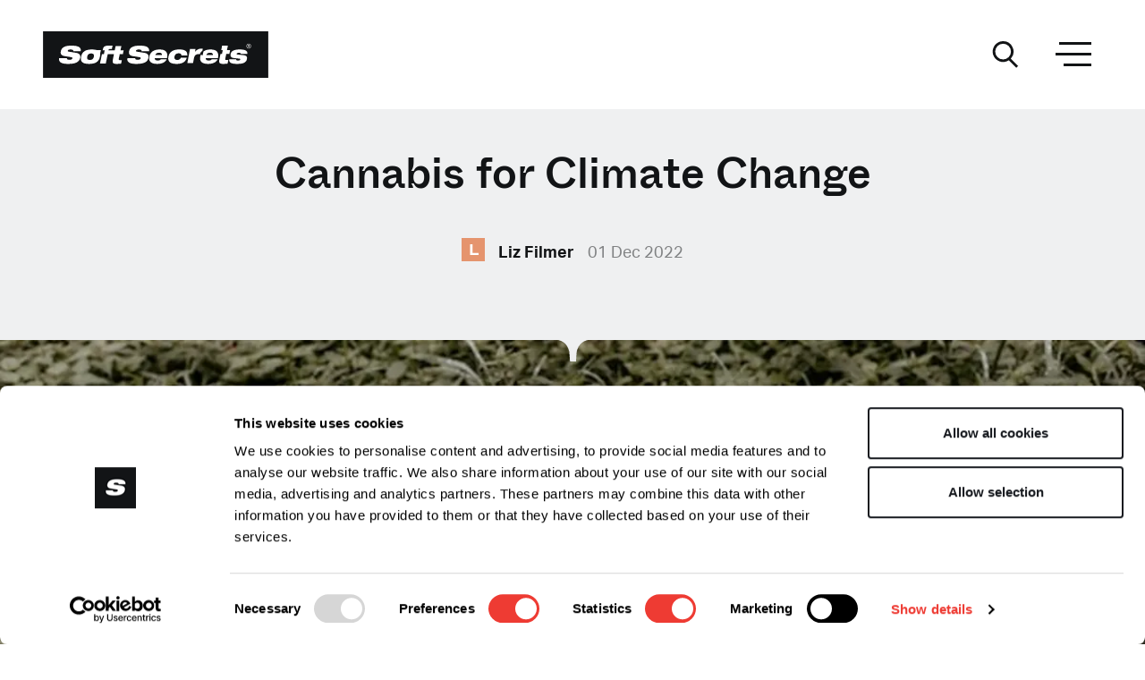

--- FILE ---
content_type: text/html; charset=UTF-8
request_url: https://softsecrets.com/en-GB/article/cannabis-climate-change
body_size: 32597
content:



<!DOCTYPE html>
<html lang="en-GB" class="no-js">
<head>

    <meta http-equiv="X-UA-Compatible" content="IE=edge"/>
    <meta charset="utf-8"/>

                <meta name="language" content="en-GB">
    

            
                        <meta name="robots" content="index, follow">
    
        

    
                        <title>Cannabis for Climate Change - Soft Secrets</title>
            
            <meta name="title" content="Cannabis for Climate Change">
    
            <meta name="description" content="just one acre of cannabis plants can stow up to three tons of carbon, extracting more than seven tons from the atmosphere.">
    

            <meta name="og:title" content="Cannabis for Climate Change">
    
            <meta name="og:description" content="cannabis plants absorb carcinogenic heavy metals">
    

            <meta name="og:image" content="https://cms.softsecrets.com/sites/default/files/styles/meta_og_1200/public/node/article/image/pexels-jakub-tabisz-5599211.jpg">
    
            <meta name="og:type" content="article">
    
            <meta name="og:url" content="https://softsecrets.com/en-GB/article/cannabis-climate-change">
    

            <meta name="twitter:card" content="summary_large_image">
    
            <meta name="twitter:title" content="Cannabis for Climate Change">
    
            <meta name="twitter:description" content="just one acre of cannabis plants can stow up to three tons of carbon, extracting more than seven tons from the atmosphere.">
    
            <meta name="twitter:image" content="https://cms.softsecrets.com/sites/default/files/styles/meta_og_1200/public/node/article/image/pexels-jakub-tabisz-5599211.jpg">
    
            <meta name="twitter:url" content="https://softsecrets.com/en-GB/article/cannabis-climate-change">
    
    

        
                <meta name="viewport" content="width=device-width, initial-scale=1.0, maximum-scale=1.0, user-scalable=no, viewport-fit=cover">
    
                <meta name="referrer" content="origin-when-cross-origin">
    
                <meta name="HandheldFriendly" content="True">
    
                <meta name="MobileOptimized" content="320">
    
                <meta name="msapplication-tap-highlight" content="no">
    


    <link rel="apple-touch-icon" sizes="180x180" href="/assets/images/brand/favicon/apple-touch-icon.png">
    <link rel="icon" type="image/png" sizes="32x32" href="/assets/images/brand/favicon/favicon-32x32.png">
    <link rel="icon" type="image/png" sizes="16x16" href="/assets/images/brand/favicon/favicon-16x16.png">
    <link rel="manifest" href="/assets/images/brand/favicon/site.webmanifest">
    <link rel="mask-icon" href="/assets/images/brand/favicon/safari-pinned-tab.svg" color="#121416">
    <meta name="msapplication-TileColor" content="#121416">
    <meta name="theme-color" content="#121416">


    <link rel="preconnect dns-prefetch" href="//www.googletagmanager.com" crossorigin="true"/>
    <link rel="preconnect dns-prefetch" href="//use.typekit.net" crossorigin="true"/>
    <link rel="preconnect dns-prefetch" href="//consentcdn.cookiebot.com" crossorigin="true"/>
    <link rel="preconnect dns-prefetch" href="//softsecretscomexitable.kinsta.cloud" crossorigin="true"/>
    <link rel="preconnect dns-prefetch" href="//soft-secrets.s3.eu-north-1.amazonaws.com" crossorigin="true"/>
    <link rel="preconnect dns-prefetch" href="//a.softsecrets.com" crossorigin="anonymous"/>
    <link rel="preconnect dns-prefetch" href="https://cms.softsecrets.com/" crossorigin="true"/>

            <link rel=”canonical” href="https://softsecrets.com/en-GB/article/cannabis-climate-change">
    
        
            <style>
            @font-face{font-display:swap;font-family:ABC Whyte Inktrap;font-style:normal;font-weight:400;src:url(/assets/fonts/ABCWhyteInktrap-Book.woff2) format("woff2"),url(/assets/fonts/ABCWhyteInktrap-Book.woff) format("woff")}@font-face{font-display:swap;font-family:ABC Whyte Inktrap;font-style:normal;font-weight:600;src:url(/assets/fonts/ABCWhyteInktrap-Medium.woff2) format("woff2"),url(/assets/fonts/ABCWhyteInktrap-Medium.woff) format("woff")}@font-face{font-display:swap;font-family:ABC Whyte Inktrap;font-style:normal;font-weight:700;src:url(/assets/fonts/ABCWhyteInktrap-Bold.woff2) format("woff2"),url(/assets/fonts/ABCWhyteInktrap-Bold.woff) format("woff")}:root{--ss-body-font-family:aktiv-grotesk,sans-serif;--ss-body-font-size:1rem;--ss-body-font-weight:400;--ss-body-line-height:1.5;--ss-body-color:#121416;--ss-body-bg:#fff}*,:after,:before{-webkit-box-sizing:border-box;box-sizing:border-box}@media(prefers-reduced-motion:no-preference){:root{scroll-behavior:smooth}}body{-webkit-text-size-adjust:100%;-webkit-tap-highlight-color:rgba(0,0,0,0);background-color:#fff;background-color:var(--ss-body-bg);color:#121416;color:var(--ss-body-color);font-family:aktiv-grotesk,sans-serif;font-family:var(--ss-body-font-family);font-size:1rem;font-size:var(--ss-body-font-size);font-weight:400;font-weight:var(--ss-body-font-weight);line-height:1.5;line-height:var(--ss-body-line-height);margin:0;text-align:var(--ss-body-text-align)}hr{background-color:currentColor;border:0;color:#121416;margin:1rem 0;opacity:1}hr:not([size]){height:4px}.h1,.h2,.h3,.h4,.h5,.h6,h1,h2,h3,h4,h5,h6{font-family:ABC Whyte Inktrap,sans-serif;font-weight:700;line-height:1.2;margin-bottom:.5rem;margin-top:0}.h1,h1{font-size:2.125rem}.h2,h2{font-size:1.5rem}.h3,h3{font-size:1.25rem}.h4,.h5,.h6,h4,h5,h6{font-size:1rem}p{margin-top:0}address,p{margin-bottom:1rem}address{font-style:normal;line-height:inherit}ol,ul{padding-left:2rem}dl,ol,ul{margin-bottom:1rem;margin-top:0}ol ol,ol ul,ul ol,ul ul{margin-bottom:0}dt{font-weight:700}dd{margin-bottom:.5rem;margin-left:0}blockquote{margin:0 0 1rem}b{font-weight:bolder}.small,small{font-size:.875em}sup{font-size:.75em;line-height:0;position:relative;top:-.5em;vertical-align:baseline}a{color:#ee3b33;text-decoration:none}.e_article.link-article:hover a.e_topic-label,a:hover{color:#ee3b33;text-decoration:underline}.e_article.link-article:hover a.e_topic-label:not([href]):not([class]),a:not([href]):not([class]),a:not([href]):not([class]):hover{color:inherit;text-decoration:none}code{word-wrap:break-word;color:#d63384;direction:ltr;font-family:Charter,Courier New,SFMono-Regular,Menlo,Monaco,Consolas,Liberation Mono,monospace;font-family:var(--ss-font-monospace);font-size:1em;font-size:.875em;unicode-bidi:bidi-override}a>code{color:inherit}img,svg{vertical-align:middle}caption{color:#6c757d;padding-bottom:.5rem;padding-top:.5rem;text-align:left}th{text-align:inherit;text-align:-webkit-match-parent}td,th,tr{border:0 solid;border-color:inherit}label{display:inline-block}button{border-radius:0}button:focus:not(.focus-visible){outline:0}button:focus:not(:focus-visible){outline:0}button,input{font-family:inherit;font-size:inherit;line-height:inherit;margin:0}button{text-transform:none}[list]::-webkit-calendar-picker-indicator{display:none}[type=button],[type=reset],[type=submit],button{-webkit-appearance:button}[type=button]:not(:disabled),[type=reset]:not(:disabled),[type=submit]:not(:disabled),button:not(:disabled){cursor:pointer}::-moz-focus-inner{border-style:none;padding:0}::-webkit-datetime-edit-day-field,::-webkit-datetime-edit-fields-wrapper,::-webkit-datetime-edit-hour-field,::-webkit-datetime-edit-minute,::-webkit-datetime-edit-month-field,::-webkit-datetime-edit-text,::-webkit-datetime-edit-year-field{padding:0}::-webkit-inner-spin-button{height:auto}[type=search]{-webkit-appearance:textfield;outline-offset:-2px}::-webkit-search-decoration{-webkit-appearance:none}::-webkit-color-swatch-wrapper{padding:0}::file-selector-button{font:inherit}::-webkit-file-upload-button{-webkit-appearance:button;font:inherit}output{display:inline-block}iframe{border:0}[hidden]{display:none!important}.lead{font-size:1.375rem;font-weight:300}.blockquote{font-size:1.25rem;margin-bottom:1rem}.blockquote>:last-child{margin-bottom:0}.btn{background-color:transparent;border:1px solid transparent;border-radius:0;color:#121416;cursor:pointer;display:inline-block;font-size:1.125rem;font-weight:700;line-height:1.5;padding:12px 40px;text-align:center;-webkit-transition:color .15s ease-in-out,background-color .15s ease-in-out,border-color .15s ease-in-out,-webkit-box-shadow .15s ease-in-out;transition:color .15s ease-in-out,background-color .15s ease-in-out,border-color .15s ease-in-out,-webkit-box-shadow .15s ease-in-out;transition:color .15s ease-in-out,background-color .15s ease-in-out,border-color .15s ease-in-out,box-shadow .15s ease-in-out;transition:color .15s ease-in-out,background-color .15s ease-in-out,border-color .15s ease-in-out,box-shadow .15s ease-in-out,-webkit-box-shadow .15s ease-in-out;-webkit-user-select:none;-moz-user-select:none;-ms-user-select:none;user-select:none;vertical-align:middle}@media(prefers-reduced-motion:reduce){.btn{-webkit-transition:none;transition:none}}.btn:hover,.e_article.link-article:hover .btn.e_topic-label{color:#121416;text-decoration:none}.btn:focus{-webkit-box-shadow:0 0 10px 1px rgba(18,20,22,.1);box-shadow:0 0 10px 1px rgba(18,20,22,.1);outline:0}.btn.disabled,.btn:disabled{opacity:.65;pointer-events:none}.container,.container-fluid,.container-xl{margin-left:auto;margin-right:auto;padding-left:.625rem;padding-left:var(--ss-gutter-x,.625rem);padding-right:.625rem;padding-right:var(--ss-gutter-x,.625rem);width:100%}@media(min-width:576px){.container{max-width:540px}}@media(min-width:768px){.container{max-width:720px}}@media(min-width:992px){.container{max-width:960px}}@media(min-width:1300px){.container,.container-xl{max-width:1240px}}@media(min-width:1480px){.container,.container-xl{max-width:1480px}}.row{--ss-gutter-x:1.25rem;--ss-gutter-y:0;display:-webkit-box;display:-ms-flexbox;display:flex;-ms-flex-wrap:wrap;flex-wrap:wrap;margin-left:calc(var(--ss-gutter-x)*-.5);margin-right:calc(var(--ss-gutter-x)*-.5);margin-top:calc(var(--ss-gutter-y)*-1)}.row>*{-ms-flex-negative:0;flex-shrink:0;margin-top:var(--ss-gutter-y);max-width:100%;padding-left:calc(var(--ss-gutter-x)*.5);padding-right:calc(var(--ss-gutter-x)*.5);width:100%}.col{-webkit-box-flex:1;-ms-flex:1 0 0%;flex:1 0 0%}.col-4{width:33.33333333%}.col-4,.col-6{-webkit-box-flex:0;-ms-flex:0 0 auto;flex:0 0 auto}.col-6{width:50%}.col-8{width:66.66666667%}.col-12,.col-8{-webkit-box-flex:0;-ms-flex:0 0 auto;flex:0 0 auto}.col-12{width:100%}.g-0{--ss-gutter-x:0;--ss-gutter-y:0}.gx-30{--ss-gutter-x:1.875rem}@media(min-width:992px){.col-lg-auto{width:auto}.col-lg-4,.col-lg-auto{-webkit-box-flex:0;-ms-flex:0 0 auto;flex:0 0 auto}.col-lg-4{width:33.33333333%}.col-lg-6{width:50%}.col-lg-6,.col-lg-8{-webkit-box-flex:0;-ms-flex:0 0 auto;flex:0 0 auto}.col-lg-8{width:66.66666667%}}@media(min-width:1300px){.col-xl-6{width:50%}.col-xl-6,.col-xl-8{-webkit-box-flex:0;-ms-flex:0 0 auto;flex:0 0 auto}.col-xl-8{width:66.66666667%}.col-xl-10{-webkit-box-flex:0;-ms-flex:0 0 auto;flex:0 0 auto;width:83.33333333%}.offset-xl-1{margin-left:8.33333333%}.offset-xl-2{margin-left:16.66666667%}}@media(min-width:1480px){.col-xxl-6{width:50%}.col-xxl-6,.col-xxl-8{-webkit-box-flex:0;-ms-flex:0 0 auto;flex:0 0 auto}.col-xxl-8{width:66.66666667%}.col-xxl-10{-webkit-box-flex:0;-ms-flex:0 0 auto;flex:0 0 auto;width:83.33333333%}.offset-xxl-1{margin-left:8.33333333%}.offset-xxl-2{margin-left:16.66666667%}.offset-xxl-3{margin-left:25%}.gx-xxl-40{--ss-gutter-x:2.5rem}}.vr{-ms-flex-item-align:stretch;align-self:stretch;background-color:currentColor;display:inline-block;min-height:1em;opacity:1;width:1px}.d-block{display:block!important}.d-flex{display:-webkit-box!important;display:-ms-flexbox!important;display:flex!important}.d-inline-flex{display:-webkit-inline-box!important;display:-ms-inline-flexbox!important;display:inline-flex!important}.d-none{display:none!important}.border{border:1px solid #dee2e6!important}.border-0{border:0!important}.flex-grow-1{-webkit-box-flex:1!important;-ms-flex-positive:1!important;flex-grow:1!important}.flex-wrap{-ms-flex-wrap:wrap!important;flex-wrap:wrap!important}.justify-content-start{-webkit-box-pack:start!important;-ms-flex-pack:start!important;justify-content:flex-start!important}.justify-content-end{-webkit-box-pack:end!important;-ms-flex-pack:end!important;justify-content:flex-end!important}.justify-content-center{-webkit-box-pack:center!important;-ms-flex-pack:center!important;justify-content:center!important}.justify-content-between{-webkit-box-pack:justify!important;-ms-flex-pack:justify!important;justify-content:space-between!important}.align-items-end{-webkit-box-align:end!important;-ms-flex-align:end!important;align-items:flex-end!important}.align-items-center{-webkit-box-align:center!important;-ms-flex-align:center!important;align-items:center!important}.m-5{margin:3rem!important}.mx-n3{margin-left:-1.25rem!important;margin-right:-1.25rem!important}.px-0{padding-left:0!important;padding-right:0!important}.px-3{padding-left:1.25rem!important;padding-right:1.25rem!important}.text-end{text-align:right!important}.text-center{text-align:center!important}@media(min-width:768px){.d-md-block{display:block!important}.d-md-none{display:none!important}.mx-md-0{margin-left:0!important;margin-right:0!important}.px-md-5{padding-left:3rem!important;padding-right:3rem!important}}@media(min-width:992px){.d-lg-block{display:block!important}.d-lg-none{display:none!important}.order-lg-1{-webkit-box-ordinal-group:2!important;-ms-flex-order:1!important;order:1!important}.order-lg-2{-webkit-box-ordinal-group:3!important;-ms-flex-order:2!important;order:2!important}.order-lg-3{-webkit-box-ordinal-group:4!important;-ms-flex-order:3!important;order:3!important}.px-lg-5{padding-left:3rem!important;padding-right:3rem!important}.pt-lg-0{padding-top:0!important}.pe-lg-5{padding-right:3rem!important}.text-lg-start{text-align:left!important}.text-lg-center{text-align:center!important}}@media(min-width:1300px){.px-xl-3{padding-left:1.25rem!important;padding-right:1.25rem!important}}@media(min-width:1480px){.d-xxl-block{display:block!important}.justify-content-xxl-start{-webkit-box-pack:start!important;-ms-flex-pack:start!important;justify-content:flex-start!important}}@media print{.d-print-none{display:none!important}}.e_header__parallax,.e_masonry-articles,.e_modal{display:none}.section--carousel{margin:3.125rem 0;overflow:hidden}.section--article-overview,.section--carousel-list,.section--featured-image,.section--featured-video,.section--title:not(.title--is-parallax){margin:2.5rem 0}.section:first-of-type.section--title:not(.title--is-parallax){padding-top:2.5rem}.section.last,.section:not(.no-last):last-of-type{margin-bottom:0}@media(min-width:1300px){.section--article-overview,.section--featured-image,.section--featured-video,.section--title:not(.title--is-parallax){margin:5rem 0}.section--carousel{margin:calc(5.5125rem + .15vw) 0}}@media(min-width:1300px)and (min-width:1200px){.section--carousel{margin:5.625rem 0}}@media(min-width:1300px){.section:first-of-type.section--title:not(.title--is-parallax){padding-top:calc(5.575rem + .9vw)}}@media(min-width:1300px)and (min-width:1200px){.section:first-of-type.section--title:not(.title--is-parallax){padding-top:6.25rem}}@media(min-width:1300px){.section.last,.section:last-of-type{margin-bottom:0}.section.last.section--footer-parallax,.section:last-of-type.section--footer-parallax{margin-top:calc(6.075rem + 6.9vw)}}@media(min-width:1300px)and (min-width:1200px){.section.last.section--footer-parallax,.section:last-of-type.section--footer-parallax{margin-top:11.25rem}}.category-title,.magazine-title{color:#121416;font-family:ABC Whyte Inktrap,sans-serif;font-size:1.625rem;line-height:1;margin-bottom:1.25rem;text-transform:none}.category-title a,.magazine-title a{color:currentColor;text-decoration:none}@media(max-width:375.98px){.category-title,.magazine-title{font-size:1.375rem}}@media(min-width:1300px){.category-title,.magazine-title{font-size:2.125rem;margin-bottom:2.1875rem}}.magazine-title{font-size:2.5rem}@media(min-width:992px){.magazine-title{font-size:2.875rem}}@media(max-width:375.98px){.magazine-title{font-size:1.625rem}}.modal-title{color:#121416;font-family:ABC Whyte Inktrap,sans-serif;font-size:1.625rem;font-weight:400}@media(min-width:992px){.modal-title{font-size:2.75rem}}@media(max-width:375.98px){.modal-title{font-size:1.375rem}}.section-title{color:#121416;font-family:ABC Whyte Inktrap,sans-serif;font-size:1.625rem;margin-bottom:1.25rem}.section-title a{color:currentColor;text-decoration:none}@media(max-width:375.98px){.section-title{font-size:1.375rem}}.h1,.main-title,h1{color:#121416;font-weight:600;-webkit-hyphens:auto;-ms-hyphens:auto;hyphens:auto;line-height:1.35}.section--text .h1,.section--text .main-title,.section--text h1{font-weight:400;line-height:1.2;margin-bottom:1.25rem}@media(max-width:375.98px){.h1,.main-title,h1{font-size:1.875rem}}@media(min-width:992px){.h1,.main-title,h1{font-size:3rem;-webkit-hyphens:unset;-ms-hyphens:unset;hyphens:unset}}@media(min-width:1300px){.h1,.main-title,h1{font-size:4rem;margin-bottom:2.875rem}.section--text .h1,.section--text .main-title,.section--text h1{font-size:3.25rem}}@media(min-width:992px){.h2,h2{font-size:1.625rem;margin-bottom:1.5625rem}}.h1 a,.h2 a,.h3 a,.h4 a,.h5 a,.h6 a,h1 a,h2 a,h3 a,h4 a,h5 a,h6 a{color:currentColor;text-decoration:none}.no-articles{font-size:1.125rem}.lead{line-height:1.7}@media(min-width:992px){.lead{font-size:1.625rem}}p+.h2,p+h2{margin-top:2.5rem}p.lead{margin-bottom:-.625rem}@media(min-width:992px){p.lead{margin-bottom:0}}*{-webkit-font-smoothing:antialiased;-moz-osx-font-smoothing:grayscale}html{overflow-y:scroll}html.scroll--is-lock{overflow:hidden}input[type=search]::-ms-clear,input[type=search]::-ms-reveal{display:none;height:0;width:0}input[type=search]::-webkit-search-cancel-button,input[type=search]::-webkit-search-decoration,input[type=search]::-webkit-search-results-button,input[type=search]::-webkit-search-results-decoration{display:none}.page{max-width:100vw;max-width:calc(var(--vw, 1vw)*100)}.page.theme--is-gray{background:#eff0f1}img{height:auto!important;max-width:100%}img:not([src]):not([srcset]){visibility:hidden}@-moz-document url-prefix(){img:-moz-loading{visibility:hidden}}a{-webkit-transition:all .2s;transition:all .2s}@media (-ms-high-contrast:active),(-ms-high-contrast:none){.row{margin-left:-.625rem;margin-right:-.625rem}.row>*{padding-left:.625rem;padding-right:.625rem}}@media(min-width:1300px){.overflow-xl-hidden{overflow:hidden}}.page{background:#fff;min-height:100vh}@media(min-height:600px)and (min-width:820px){.d-820-none{display:none!important}}header{position:relative;z-index:100}.theme--is-header-dark header{background:#121416}.theme--is-header-dark #header .e_hamburger span.bar,.theme--is-header-dark #header .e_hamburger span.bar:first-child:after,.theme--is-header-dark #header .e_hamburger span.bar:first-child:before,.theme--is-header-dark #header .e_hamburger span.bar:nth-child(2):after,.theme--is-header-dark #header .e_hamburger span.bar:nth-child(2):before,.theme--is-header-dark #header .e_hamburger span.bar:nth-child(3):after,.theme--is-header-dark #header .e_hamburger span.bar:nth-child(3):before,.theme--is-header-dark #header .e_hamburger>.inner,.theme--is-header-dark #header .e_hamburger>.inner:first-child:after,.theme--is-header-dark #header .e_hamburger>.inner:first-child:before,.theme--is-header-dark #header .e_hamburger>.inner:nth-child(2):after,.theme--is-header-dark #header .e_hamburger>.inner:nth-child(2):before,.theme--is-header-dark #header .e_hamburger>.inner:nth-child(3):after,.theme--is-header-dark #header .e_hamburger>.inner:nth-child(3):before{background-color:#fff}.theme--is-header-dark #header .e_btn-ui svg path{fill:#fff}#header .bg--is-white,.header-static--is-white #header{background:#fff}#header .header__static{position:relative;z-index:101}#header .header__static .header__clone-src{opacity:0}.theme--header-is-parallax #header .header__static{display:none}#header .header__container,#header .overlay__container{padding:1.5625rem 0 1rem;-webkit-transition:padding .1s linear;transition:padding .1s linear}#header .col__controls,#header .col__hamburger{width:35px}#header .e_input-group{margin-top:1.875rem}#header .header__sticky{position:fixed;top:0;width:100%;z-index:102}.page.show-share-offset #header .header__sticky{z-index:1000}#header .header__sticky .sticky__max-width{max-width:100vw;max-width:calc(var(--vw, 1vw)*100)}#header .header__sticky .header__container{overflow:hidden;position:relative;z-index:1}#header .header__sticky .sticky__overlay{background:#fff;height:100%;left:0;opacity:0;position:absolute;top:0;-webkit-transform:translateY(-100%);transform:translateY(-100%);width:100%;z-index:103}#header .header__sticky .sticky__overlay .col__logo{padding-right:1.25rem}#header .header__sticky .sticky__overlay .col__pagetitle{overflow:hidden;padding-right:1.25rem}#header .header__sticky .sticky__overlay .col__hamburger{margin-left:10px}#header .header__sticky .sticky__overlay .header__pagetitle{opacity:0;-webkit-transform:translateX(10px);transform:translateX(10px);-webkit-transition:opacity .6s cubic-bezier(.215,.61,.355,1),-webkit-transform .6s cubic-bezier(.215,.61,.355,1);transition:opacity .6s cubic-bezier(.215,.61,.355,1),-webkit-transform .6s cubic-bezier(.215,.61,.355,1);transition:opacity .6s cubic-bezier(.215,.61,.355,1),transform .6s cubic-bezier(.215,.61,.355,1);transition:opacity .6s cubic-bezier(.215,.61,.355,1),transform .6s cubic-bezier(.215,.61,.355,1),-webkit-transform .6s cubic-bezier(.215,.61,.355,1)}#header .header__sticky.sticky__overlay--is-visible .sticky__overlay{opacity:1;-webkit-transform:translateY(0);transform:translateY(0)}#header .header__sticky.sticky__overlay--is-visible .sticky__overlay .header__pagetitle{opacity:1;-webkit-transform:translateX(0)!important;transform:translateX(0)!important}#header .header__sticky .btn--is-share{margin-top:-2px;-webkit-transition:opacity .1s;transition:opacity .1s}.page.show-share-offset #header .header__sticky .btn--is-share{opacity:0;pointer-events:none}#header .header__pagetitle{font-size:1rem;font-weight:500;overflow:hidden;text-overflow:ellipsis;white-space:nowrap;width:100%}#header .header__scroll-indicator{background:#eff0f1;bottom:-5px;height:5px;left:0;position:absolute;right:0;-webkit-transition:opacity .1s;transition:opacity .1s}#header .header__scroll-indicator .indicator__bar{background:#121416;height:100%;position:absolute;width:var(--scroll)}.theme--is-recreational #header .header__scroll-indicator .indicator__bar{background:#6bc4b0}.theme--is-lifestyle #header .header__scroll-indicator .indicator__bar{background:#e5946e}.theme--is-legalization #header .header__scroll-indicator .indicator__bar{background:#d82091}.theme--is-growing #header .header__scroll-indicator .indicator__bar{background:#7daf1b}.theme--is-financial #header .header__scroll-indicator .indicator__bar{background:#8bb2d3}.theme--is-medicinal #header .header__scroll-indicator .indicator__bar{background:#229fff}.page.show-share-offset #header .header__scroll-indicator{opacity:0}@media(min-width:992px){#header .col__controls,#header .col__hamburger{width:52px}#header .col__hamburger{margin-left:30px!important}#header .header__container{padding:2.1875rem 0}#header .overlay__container{padding:1.5625rem 0}#header+.section--featured{margin-top:-30px}#header .header__sticky.sticky__overlay--is-visible .header__container{padding:1.5625rem 0}#header .header__sticky .header__pagetitle{font-size:1.5rem}#header .header__sticky .e_btn-ui,#header .header__sticky .e_favicon-logo{height:52px;width:52px}#header .header__sticky .sticky__overlay .col__hamburger{margin-left:15px;padding-right:2px}}.main-section{padding:2.5rem 0 3.125rem;position:relative;z-index:1}.main-section+.main-section{padding-top:0}.main-section.bg--is-gray{background:#eff0f1}.main-section .section:first-of-type:not(.mt-negative){margin-top:0}.main-section.main-section--has-parallax .e_parallax__overlay{padding-bottom:3.125rem}.main-section.bg--is-black,.main-section.bg--is-white{background:#fff;padding:2.5rem 0 3.4375rem}.main-section.bg--is-black+.main-section,.main-section.bg--is-white+.main-section{padding-top:2.5rem}.main-section.bg--is-black+.bg--is-white,.main-section.bg--is-white+.bg--is-white{padding-top:0}.main-section.bg--is-black>.e_droplet+.section:not(.mt-negative),.main-section.bg--is-white>.e_droplet+.section:not(.mt-negative){margin-top:0!important}.main-section.bg--is-black{background:#000;color:#fff}.main-section:first-child{padding-top:0}.main-section.main-section--has-parallax{padding:0!important}@media(min-width:992px){.main-section.bg--lg-is-gray{background:#eff0f1;padding:3.75rem 0 3.4375rem}.main-section.bg--is-white+.bg--lg-is-gray{padding-top:3.75rem}}@media(min-width:1300px){.main-section{padding:calc(5.575rem + .9vw) 0}}@media(min-width:1300px)and (min-width:1200px){.main-section{padding:6.25rem 0}}@media(min-width:1300px){.main-section+.main-section{padding-top:0}.main-section.bg--lg-is-gray{padding:calc(5.575rem + .9vw) 0}}@media(min-width:1300px)and (min-width:1200px){.main-section.bg--lg-is-gray{padding:6.25rem 0}}@media(min-width:1300px){.main-section.bg--is-black,.main-section.bg--is-white{padding:calc(5.575rem + .9vw) 0}}@media(min-width:1300px)and (min-width:1200px){.main-section.bg--is-black,.main-section.bg--is-white{padding:6.25rem 0}}@media(min-width:1300px){.main-section.bg--is-black+.main-section,.main-section.bg--is-white+.main-section{padding-top:calc(5.575rem + .9vw)}}@media(min-width:1300px)and (min-width:1200px){.main-section.bg--is-black+.main-section,.main-section.bg--is-white+.main-section{padding-top:6.25rem}}@media(min-width:1300px){.main-section.bg--is-black+.bg--is-white,.main-section.bg--is-white+.bg--is-white{padding-top:0}.main-section.bg--is-black+.bg--lg-is-gray,.main-section.bg--is-white+.bg--lg-is-gray{padding-top:calc(5.575rem + .9vw)}}@media(min-width:1300px)and (min-width:1200px){.main-section.bg--is-black+.bg--lg-is-gray,.main-section.bg--is-white+.bg--lg-is-gray{padding-top:6.25rem}}@media(min-width:1300px){.main-section.main-section--has-parallax .e_parallax__overlay{padding-bottom:calc(5.575rem + .9vw)}}@media(min-width:1300px)and (min-width:1200px){.main-section.main-section--has-parallax .e_parallax__overlay{padding-bottom:6.25rem}}@media(min-width:992px){.page--is-home .main-section:first-of-type,.page--is-topic .main-section:first-of-type{padding-top:3.75rem}}@media(min-width:1200px)and (max-height:1080px){.page--is-home .main-section:first-of-type,.page--is-topic .main-section:first-of-type{padding-top:2.5rem}}@media only screen and (orientation:landscape)and (min-width:1024px)and (min-height:768px)and (max-height:900px){.page--is-home .main-section:first-of-type,.page--is-topic .main-section:first-of-type{padding-top:0}}@media only screen and (min-width:1480px)and (min-height:1080px){.page--is-home .main-section:first-of-type,.page--is-topic .main-section:first-of-type{padding-top:calc(5.5125rem + .15vw)}}@media only screen and (min-width:1480px)and (min-height:1080px)and (min-width:1200px){.page--is-home .main-section:first-of-type,.page--is-topic .main-section:first-of-type{padding-top:5.625rem}}button.e_hamburger{height:34px;width:34px}@media(min-width:992px){button.e_hamburger{height:50px;width:50px}}div.e_hamburger{height:34px;width:34px}@media(min-width:992px){div.e_hamburger{height:50px;width:50px}}div.e_hamburger>.inner{top:50%}.e_hamburger{background-color:transparent;border:0 solid transparent;border-radius:0;color:inherit;cursor:pointer;display:inline-block;font:inherit;opacity:1;overflow:visible;padding:5px;text-transform:none;-webkit-transition:opacity .2s cubic-bezier(.645,.045,.355,1),background .2s cubic-bezier(.645,.045,.355,1);transition:opacity .2s cubic-bezier(.645,.045,.355,1),background .2s cubic-bezier(.645,.045,.355,1)}@media(min-width:992px){.e_hamburger{border:0 solid transparent;padding:5px}}.e_article.link-article:hover .e_hamburger.e_topic-label,.e_hamburger:hover{background-color:transparent;opacity:1}.e_article.link-article:hover .e_hamburger.e_topic-label span.bar,.e_article.link-article:hover .e_hamburger.e_topic-label span.bar:first-child:after,.e_article.link-article:hover .e_hamburger.e_topic-label span.bar:first-child:before,.e_article.link-article:hover .e_hamburger.e_topic-label span.bar:nth-child(2):after,.e_article.link-article:hover .e_hamburger.e_topic-label span.bar:nth-child(2):before,.e_article.link-article:hover .e_hamburger.e_topic-label span.bar:nth-child(3):after,.e_article.link-article:hover .e_hamburger.e_topic-label span.bar:nth-child(3):before,.e_article.link-article:hover .e_hamburger.e_topic-label>.inner:first-child:after,.e_article.link-article:hover .e_hamburger.e_topic-label>.inner:first-child:before,.e_article.link-article:hover .e_hamburger.e_topic-label>.inner:nth-child(2):after,.e_article.link-article:hover .e_hamburger.e_topic-label>.inner:nth-child(2):before,.e_article.link-article:hover .e_hamburger.e_topic-label>.inner:nth-child(3):after,.e_article.link-article:hover .e_hamburger.e_topic-label>.inner:nth-child(3):before,.e_hamburger:hover span.bar,.e_hamburger:hover span.bar:first-child:after,.e_hamburger:hover span.bar:first-child:before,.e_hamburger:hover span.bar:nth-child(2):after,.e_hamburger:hover span.bar:nth-child(2):before,.e_hamburger:hover span.bar:nth-child(3):after,.e_hamburger:hover span.bar:nth-child(3):before,.e_hamburger:hover>.inner:first-child:after,.e_hamburger:hover>.inner:first-child:before,.e_hamburger:hover>.inner:nth-child(2):after,.e_hamburger:hover>.inner:nth-child(2):before,.e_hamburger:hover>.inner:nth-child(3):after,.e_hamburger:hover>.inner:nth-child(3):before{background-color:#121416}.e_hamburger.is-active,.show-nav-offset button.e_hamburger,.show-share-offset button.e_hamburger{background-color:transparent}.e_hamburger.is-active span.bar,.e_hamburger.is-active span.bar:first-child:after,.e_hamburger.is-active span.bar:first-child:before,.e_hamburger.is-active span.bar:nth-child(2):after,.e_hamburger.is-active span.bar:nth-child(2):before,.e_hamburger.is-active span.bar:nth-child(3):after,.e_hamburger.is-active span.bar:nth-child(3):before,.e_hamburger.is-active>.inner:first-child:after,.e_hamburger.is-active>.inner:first-child:before,.e_hamburger.is-active>.inner:nth-child(2):after,.e_hamburger.is-active>.inner:nth-child(2):before,.e_hamburger.is-active>.inner:nth-child(3):after,.e_hamburger.is-active>.inner:nth-child(3):before,.show-nav-offset button.e_hamburger span.bar,.show-nav-offset button.e_hamburger span.bar:first-child:after,.show-nav-offset button.e_hamburger span.bar:first-child:before,.show-nav-offset button.e_hamburger span.bar:nth-child(2):after,.show-nav-offset button.e_hamburger span.bar:nth-child(2):before,.show-nav-offset button.e_hamburger span.bar:nth-child(3):after,.show-nav-offset button.e_hamburger span.bar:nth-child(3):before,.show-nav-offset button.e_hamburger>.inner:first-child:after,.show-nav-offset button.e_hamburger>.inner:first-child:before,.show-nav-offset button.e_hamburger>.inner:nth-child(2):after,.show-nav-offset button.e_hamburger>.inner:nth-child(2):before,.show-nav-offset button.e_hamburger>.inner:nth-child(3):after,.show-nav-offset button.e_hamburger>.inner:nth-child(3):before,.show-share-offset button.e_hamburger span.bar,.show-share-offset button.e_hamburger span.bar:first-child:after,.show-share-offset button.e_hamburger span.bar:first-child:before,.show-share-offset button.e_hamburger span.bar:nth-child(2):after,.show-share-offset button.e_hamburger span.bar:nth-child(2):before,.show-share-offset button.e_hamburger span.bar:nth-child(3):after,.show-share-offset button.e_hamburger span.bar:nth-child(3):before,.show-share-offset button.e_hamburger>.inner:first-child:after,.show-share-offset button.e_hamburger>.inner:first-child:before,.show-share-offset button.e_hamburger>.inner:nth-child(2):after,.show-share-offset button.e_hamburger>.inner:nth-child(2):before,.show-share-offset button.e_hamburger>.inner:nth-child(3):after,.show-share-offset button.e_hamburger>.inner:nth-child(3):before{background-color:#121416}.e_hamburger>.inner{margin:-1px 0 0;position:relative;width:100%}@media(min-width:992px){.e_hamburger>.inner{margin-top:-1.5px}}.e_hamburger span.bar{background-color:#121416;border-radius:0;content:"";display:block;height:2px;position:absolute;width:100%}@media(min-width:992px){.e_hamburger span.bar{height:3px}}.e_hamburger span.bar:first-child{top:-8px}@media(min-width:992px){.e_hamburger span.bar:first-child{top:-12px}}.e_hamburger span.bar:nth-child(3){top:8px}@media(min-width:992px){.e_hamburger span.bar:nth-child(3){top:12px}}.e_hamburger:focus{outline:0}.e_hamburger--criss-cross>.inner:after,.e_hamburger--criss-cross>.inner:before{background-color:#121416;border-radius:0;content:"";display:block;height:2px;opacity:0;position:absolute;-webkit-transform-origin:0 50%;transform-origin:0 50%;-webkit-transition:opacity .2s cubic-bezier(.645,.045,.355,1),-webkit-transform .2s cubic-bezier(.645,.045,.355,1);transition:opacity .2s cubic-bezier(.645,.045,.355,1),-webkit-transform .2s cubic-bezier(.645,.045,.355,1);transition:opacity .2s cubic-bezier(.645,.045,.355,1),transform .2s cubic-bezier(.645,.045,.355,1);transition:opacity .2s cubic-bezier(.645,.045,.355,1),transform .2s cubic-bezier(.645,.045,.355,1),-webkit-transform .2s cubic-bezier(.645,.045,.355,1);width:100%}@media(min-width:992px){.e_hamburger--criss-cross>.inner:after,.e_hamburger--criss-cross>.inner:before{height:3px}}.e_hamburger--criss-cross>.inner:before{-webkit-transform:rotate(45deg) translate3d(-3.5147186258px,-8.4852813742px,0) scaleX(0);transform:rotate(45deg) translate3d(-3.5147186258px,-8.4852813742px,0) scaleX(0)}@media(min-width:992px){.e_hamburger--criss-cross>.inner:before{-webkit-transform:rotate(45deg) translate3d(-5.8578643763px,-14.1421356237px,0) scaleX(0);transform:rotate(45deg) translate3d(-5.8578643763px,-14.1421356237px,0) scaleX(0)}}.e_hamburger--criss-cross>.inner:after{-webkit-transform:rotate(-45deg) translate3d(-3.5147186258px,8.4852813742px,0) scaleX(0);transform:rotate(-45deg) translate3d(-3.5147186258px,8.4852813742px,0) scaleX(0);-webkit-transition-delay:.1s;transition-delay:.1s}@media(min-width:992px){.e_hamburger--criss-cross>.inner:after{-webkit-transform:rotate(-45deg) translate3d(-5.8578643763px,14.1421356237px,0) scaleX(0);transform:rotate(-45deg) translate3d(-5.8578643763px,14.1421356237px,0) scaleX(0)}}.e_hamburger--criss-cross span.bar{-webkit-transition:opacity .2s cubic-bezier(.645,.045,.355,1),width .2s cubic-bezier(.645,.045,.355,1),-webkit-transform .2s cubic-bezier(.645,.045,.355,1);transition:opacity .2s cubic-bezier(.645,.045,.355,1),width .2s cubic-bezier(.645,.045,.355,1),-webkit-transform .2s cubic-bezier(.645,.045,.355,1);transition:transform .2s cubic-bezier(.645,.045,.355,1),opacity .2s cubic-bezier(.645,.045,.355,1),width .2s cubic-bezier(.645,.045,.355,1);transition:transform .2s cubic-bezier(.645,.045,.355,1),opacity .2s cubic-bezier(.645,.045,.355,1),width .2s cubic-bezier(.645,.045,.355,1),-webkit-transform .2s cubic-bezier(.645,.045,.355,1)}.e_hamburger--criss-cross span.bar:first-child{-webkit-transition-delay:.33s;transition-delay:.33s}.e_hamburger--criss-cross span.bar:nth-child(2){-webkit-transition-delay:.36s;transition-delay:.36s}.e_hamburger--criss-cross span.bar:nth-child(3){-webkit-transition-delay:.39s;transition-delay:.39s}.e_hamburger--criss-cross.is-active>.inner:after,.e_hamburger--criss-cross.is-active>.inner:before,.show-nav-offset button.e_hamburger--criss-cross.e_hamburger>.inner:after,.show-nav-offset button.e_hamburger--criss-cross.e_hamburger>.inner:before,.show-share-offset button.e_hamburger--criss-cross.e_hamburger>.inner:after,.show-share-offset button.e_hamburger--criss-cross.e_hamburger>.inner:before{opacity:1}.e_hamburger--criss-cross.is-active>.inner:before,.show-nav-offset button.e_hamburger--criss-cross.e_hamburger>.inner:before,.show-share-offset button.e_hamburger--criss-cross.e_hamburger>.inner:before{-webkit-transform:rotate(45deg) translate3d(-3.5147186258px,-8.4852813742px,0);transform:rotate(45deg) translate3d(-3.5147186258px,-8.4852813742px,0);-webkit-transition-delay:.2s;transition-delay:.2s}@media(min-width:992px){.e_hamburger--criss-cross.is-active>.inner:before,.show-nav-offset button.e_hamburger--criss-cross.e_hamburger>.inner:before,.show-share-offset button.e_hamburger--criss-cross.e_hamburger>.inner:before{-webkit-transform:rotate(45deg) translate3d(-5.8578643763px,-14.1421356237px,0);transform:rotate(45deg) translate3d(-5.8578643763px,-14.1421356237px,0)}}.e_hamburger--criss-cross.is-active>.inner:after,.show-nav-offset button.e_hamburger--criss-cross.e_hamburger>.inner:after,.show-share-offset button.e_hamburger--criss-cross.e_hamburger>.inner:after{-webkit-transform:rotate(-45deg) translate3d(-3.5147186258px,8.4852813742px,0);transform:rotate(-45deg) translate3d(-3.5147186258px,8.4852813742px,0);-webkit-transition-delay:.3s;transition-delay:.3s}@media(min-width:992px){.e_hamburger--criss-cross.is-active>.inner:after,.show-nav-offset button.e_hamburger--criss-cross.e_hamburger>.inner:after,.show-share-offset button.e_hamburger--criss-cross.e_hamburger>.inner:after{-webkit-transform:rotate(-45deg) translate3d(-5.8578643763px,14.1421356237px,0);transform:rotate(-45deg) translate3d(-5.8578643763px,14.1421356237px,0)}}.e_hamburger--criss-cross.is-active span.bar,.show-nav-offset button.e_hamburger--criss-cross.e_hamburger span.bar,.show-share-offset button.e_hamburger--criss-cross.e_hamburger span.bar{opacity:0;-webkit-transform:translate3d(-10px,0,0);transform:translate3d(-10px,0,0);width:50%}.e_hamburger--criss-cross.is-active span.bar:first-child,.show-nav-offset button.e_hamburger--criss-cross.e_hamburger span.bar:first-child,.show-share-offset button.e_hamburger--criss-cross.e_hamburger span.bar:first-child{-webkit-transition-delay:0s;transition-delay:0s}.e_hamburger--criss-cross.is-active span.bar:nth-child(2),.show-nav-offset button.e_hamburger--criss-cross.e_hamburger span.bar:nth-child(2),.show-share-offset button.e_hamburger--criss-cross.e_hamburger span.bar:nth-child(2){-webkit-transition-delay:.2s;transition-delay:.2s}.e_hamburger--criss-cross.is-active span.bar:nth-child(3),.show-nav-offset button.e_hamburger--criss-cross.e_hamburger span.bar:nth-child(3),.show-share-offset button.e_hamburger--criss-cross.e_hamburger span.bar:nth-child(3){-webkit-transition-delay:.1s;transition-delay:.1s}button.e_hamburger{padding-left:0;padding-right:10px}button.e_hamburger span.bar:first-child{width:calc(100% - 2px)}button.e_hamburger span.bar:nth-child(3){width:calc(100% - 5px)}@media(min-width:992px){button.e_hamburger span.bar:first-child{left:4px;width:calc(100% - 4px)}button.e_hamburger span.bar:nth-child(3){left:9px;width:calc(100% - 9px)}}button.e_hamburger.e_hamburger--is-revert{padding-left:10px;padding-right:0}button.e_hamburger.e_hamburger--is-revert span.bar:first-child{left:2px;width:calc(100% - 2px)}button.e_hamburger.e_hamburger--is-revert span.bar:nth-child(3){left:5px;width:calc(100% - 5px)}@media(min-width:992px){button.e_hamburger.e_hamburger--is-revert{padding-left:0;padding-right:10px}button.e_hamburger.e_hamburger--is-revert span.bar:first-child{left:4px;width:calc(100% - 4px)}button.e_hamburger.e_hamburger--is-revert span.bar:nth-child(3){left:9px;width:calc(100% - 9px)}}.e_article,.e_article a{display:block;text-decoration:none}.e_article a:hover,.e_article.link-article:hover .e_article.e_topic-label,.e_article.link-article:hover a.e_topic-label,.e_article:hover{text-decoration:none}.e_article .article__image{margin-bottom:.625rem;overflow:hidden;position:relative}.e_article .article__image picture{background:#f5f5f5;display:block;height:0;padding-bottom:102.3255813953%;position:relative;width:100%}.e_article .article__image picture img{height:100%!important;left:50%;max-width:none;-o-object-fit:cover;object-fit:cover;position:absolute;top:50%;-webkit-transform:translateX(-50%) translateY(-50%);transform:translateX(-50%) translateY(-50%);-webkit-transition:all .2s;transition:all .2s;width:100%}.e_article .article__image .e_topic-label{bottom:0;left:0;position:absolute;z-index:3}.e_article .article__image .e_btn-ui--is-play{left:50%;position:absolute;top:50%;-webkit-transform:translateX(-50%) translateY(-50%);transform:translateX(-50%) translateY(-50%);-webkit-transition:all .2s;transition:all .2s;z-index:5}.e_article .article__image .e_sponsor-label{left:0;position:absolute;top:0;z-index:4}.e_article.article--1 .article__image picture{padding-bottom:87.4418604651%}.e_article.article--2 .article__image picture{padding-bottom:102.3255813953%}.e_article.article--3 .article__image picture{padding-bottom:116.2790697674%}.e_article .article__title{color:#121416;font-family:aktiv-grotesk,sans-serif;font-size:1.125rem;font-weight:500;line-height:1.2;max-width:92%}.e_article .article__title a{color:currentColor}.e_article.link-article{cursor:pointer}.e_article.article--is-list .article__title{max-width:100%}.e_article.article--is-list .article__body{width:100%}.e_article.article--is-featured{overflow:hidden;position:relative}.e_article.article--is-featured:after{background:-webkit-gradient(linear,left top,left bottom,from(rgba(18,20,22,0)),to(#121416));background:linear-gradient(180deg,rgba(18,20,22,0),#121416);bottom:0;content:"";height:40%;left:0;position:absolute;width:100%;z-index:3}.e_article.article--is-featured .article__image{max-height:calc(100vh - 40px)}.e_article.article--is-featured .article__image picture{height:0;margin:0;padding-bottom:130.6666666667%;position:relative;width:100%;z-index:2}.e_article.article--is-featured .article__image picture img{height:100%!important;left:50%;-o-object-fit:cover;object-fit:cover;position:absolute;top:50%;-webkit-transform:translateX(-50%) translateY(-50%);transform:translateX(-50%) translateY(-50%);width:100%}.e_article.article--is-featured .article__body{bottom:0;left:0;padding:2.5rem 1.875rem;position:absolute;right:0;z-index:4}.e_article.article--is-featured .e_topic-label{margin-bottom:10px}.e_article.article--is-featured .article__title{color:#fff;font-family:ABC Whyte Inktrap,sans-serif;font-size:2.125rem;font-weight:700;-webkit-hyphens:auto;-ms-hyphens:auto;hyphens:auto;line-height:1.2;max-width:90%}.e_article.article--is-featured.article--is-magazine{background:#121416}.e_article.article--is-featured.article--is-magazine:after{display:none}.e_article.article--is-featured.article--is-magazine .article__image{background:transparent;margin-bottom:0;padding:1.875rem 2.8125rem}.e_article.article--is-featured.article--is-magazine .article__image picture{padding-bottom:138.7755102041%}.e_article.article--is-featured.article--is-magazine .article__body{bottom:0;left:0;padding:0 2.8125rem 1.875rem;position:relative;right:0;z-index:4}@media(max-width:375.98px){.e_article.article--is-featured.article--is-magazine .article__image{padding:1.25rem 1.875rem}.e_article.article--is-featured.article--is-magazine .article__body{padding:0 1.875rem 1.25rem}}@media(min-width:992px){.e_article.article--is-featured.article--is-magazine .article__image{padding:13% 17% 10%}.e_article.article--is-featured.article--is-magazine .article__body{padding:0 6% 6%}}.e_article.article--is-featured-carousel{height:465px;position:relative}.e_article.article--is-featured-carousel .article__image{height:100%;width:100%}.e_article.article--is-featured-carousel .article__image a{display:block;height:100%}.e_article.article--is-featured-carousel .article__image picture{background:transparent;display:block;height:100%;margin:0;overflow:hidden;padding-bottom:0;position:relative;width:100%;z-index:2}.e_article.article--is-featured-carousel .article__image picture:after{background:-webkit-gradient(linear,left top,left bottom,from(rgba(18,20,22,0)),to(rgba(18,20,22,.8)));background:linear-gradient(180deg,rgba(18,20,22,0),rgba(18,20,22,.8));bottom:0;content:"";height:40%;left:0;position:absolute;width:100%;z-index:3}.e_article.article--is-featured-carousel .article__image picture img{height:100%!important;left:50%;-o-object-fit:cover;object-fit:cover;position:absolute;top:50%;-webkit-transform:translateX(-50%) translateY(-50%);transform:translateX(-50%) translateY(-50%);width:100%}.e_article.article--is-featured-carousel .article__body{bottom:0;left:0;padding:1.875rem;position:absolute;right:0;z-index:4}.e_article.article--is-featured-carousel .e_topic-label{margin-bottom:10px}.e_article.article--is-featured-carousel .article__title{font-family:ABC Whyte Inktrap,sans-serif;font-size:2.125rem;font-weight:700;-webkit-hyphens:auto;-ms-hyphens:auto;hyphens:auto;line-height:1.2;margin:0;max-width:100%}@media(min-height:600px)and (min-width:880px){.e_article.article--is-featured-carousel{-webkit-box-orient:horizontal;-webkit-box-direction:normal;display:-webkit-box;display:-ms-flexbox;display:flex;-ms-flex-flow:row;flex-flow:row}.e_article.article--is-featured-carousel .article__body{bottom:0;bottom:calc(6.0625rem + 6.75vw);left:0;padding:0;position:absolute;width:50%}}@media(min-height:600px)and (min-width:880px)and (min-width:1200px){.e_article.article--is-featured-carousel .article__body{bottom:11.125rem}}@media(min-height:600px)and (min-width:880px){.e_article.article--is-featured-carousel .article__image{margin-bottom:0;margin-left:24.6527777778%;width:75.3472222222%}.e_article.article--is-featured-carousel .article__image picture:after{background:-webkit-gradient(linear,right top,left top,color-stop(40%,rgba(18,20,22,0)),to(rgba(18,20,22,.25)));background:linear-gradient(270deg,rgba(18,20,22,0) 40%,rgba(18,20,22,.25));content:"";height:100%;width:100%}.e_article.article--is-featured-carousel .e_topic-label{margin-bottom:25px}}@media(min-width:992px){.e_article.article--is-featured-carousel .article__title{font-size:2.625rem;line-height:1.04}}@media(min-width:1480px){.e_article.article--is-featured-carousel .article__title{font-size:3.125rem;line-height:1.04}}@media only screen and (min-width:1920px)and (min-height:1080px){.e_article.article--is-featured-carousel .article__title{font-size:3.4375rem}}.e_article.article--is-list{-webkit-box-orient:horizontal;-webkit-box-direction:normal;-webkit-box-align:center;-ms-flex-align:center;align-items:center;display:-webkit-box;display:-ms-flexbox;display:flex;-ms-flex-flow:row;flex-flow:row;margin-bottom:.9375rem}.e_article.article--is-list .article__image{-webkit-box-flex:0;-ms-flex:0 0 90px;flex:0 0 90px;margin-bottom:0;margin-right:1.25rem;max-width:90px;width:100%}.e_article.article--is-list .article__image picture{display:block;height:0;overflow:hidden;padding-bottom:100%;position:relative;width:100%}.e_article.article--is-list .article__image picture img{left:50%;-o-object-fit:contain;object-fit:contain;position:absolute;top:50%;-webkit-transform:translateX(-50%) translateY(-50%);transform:translateX(-50%) translateY(-50%);width:100%}.e_article.article--is-list .article__body{padding-top:.4375rem}@media(min-width:992px){.e_article.article--is-list .article__image{-webkit-box-flex:0;-ms-flex:0 0 140px;flex:0 0 140px;margin-right:2.1875rem;max-width:140px}}.e_article.article--is-magazine .article__title{font-size:1.25rem}.e_article.article--is-magazine .article__image{background:#121416 url([data-uri]);background-position:50%;background-size:cover;margin-bottom:.9375rem;padding:1.875rem 2.8125rem}.e_article.article--is-magazine .article__image picture{display:block;height:0;overflow:hidden;padding-bottom:138.6046511628%;position:relative;width:100%}.e_article.article--is-magazine .article__image picture img{height:100%!important;left:50%;max-width:unset;-o-object-fit:cover;object-fit:cover;position:absolute;top:0;-webkit-transform:translateX(-50%);transform:translateX(-50%);width:100%;z-index:1}@media(max-width:375.98px){.e_article.article--is-magazine.article--is-magazine .article__image{padding:1.25rem 1.875rem}}@media(min-width:992px){.e_article.article--is-magazine .article__image{padding:14% 18%}}@media(max-width:375.98px){.e_article.article--is-featured-carousel .article__title{font-size:1.625rem}}@media(min-width:1300px){.e_article:not(.article--is-featured):not(.article--is-featured-carousel) .article__title{font-size:1.25rem;line-height:1.3}.article-overview--is-featured .e_article:not(.article--is-featured):not(.article--is-featured-carousel) .article__title,.e_article.article--is-magazine:not(.article--is-featured):not(.article--is-featured-carousel) .article__title{font-size:1.5rem}.e_article.article--is-featured .article__title{font-size:2.75rem}}@media(hover:hover)and (pointer:fine){.e_article.e_article:not(.article--is-featured-carousel).article--is-featured:hover .article__image picture img,.e_article.e_article:not(.article--is-featured-carousel):hover .article__image picture img,.e_article.link-article:hover .e_article.e_article.e_topic-label:not(.article--is-featured-carousel) .article__image picture img,.e_article.link-article:hover .e_article.e_article.e_topic-label:not(.article--is-featured-carousel).article--is-featured .article__image picture img{height:105%;width:105%}}.e_btn-ui{-webkit-box-align:center;-ms-flex-align:center;-webkit-box-pack:center;-ms-flex-pack:center;align-items:center;display:-webkit-box;display:-ms-flexbox;display:flex;height:34px;justify-content:center;width:34px}.e_btn-ui svg{height:61.7647058824%;-webkit-transition:all .2s;transition:all .2s;width:61.7647058824%}.e_btn-ui--is-play{display:inline-block;height:40px;position:relative;text-align:center;vertical-align:middle;width:40px}.e_btn-ui--is-play .ui-icon{-webkit-box-align:center;-ms-flex-align:center;-webkit-box-pack:center;-ms-flex-pack:center;align-items:center;background:rgba(18,20,22,.5);border-radius:50%;display:-webkit-inline-box;display:-ms-inline-flexbox;display:inline-flex;height:100%;justify-content:center;left:0;position:absolute;top:0;-webkit-transition:all .2s;transition:all .2s;vertical-align:middle;width:100%}.e_btn-ui--is-play .ui-icon svg{height:15px;margin-left:2px;margin-top:1px;width:15px}.e_article.link-article:hover .e_topic-label:not(.e_article .e_btn-ui--is-play) .ui-icon,:not(.e_article .e_btn-ui--is-play):hover .ui-icon{-webkit-transform:scale(1.1);transform:scale(1.1)}@media(min-width:992px){.e_btn-ui:not(.btn--is-share){height:52px;width:52px}.e_btn-ui:not(.btn--is-share) svg{height:30px;width:30px}}.e_btn{padding:12px 20px}.e_btn.e_btn--gray{background-color:#7d7d7d;border-color:#7d7d7d;color:#fff}.e_article.link-article:hover .e_btn.e_btn--gray.e_topic-label,.e_btn.e_btn--gray:focus,.e_btn.e_btn--gray:hover{background-color:#6a6a6a;border-color:#646464;color:#fff}.e_btn.e_btn--gray:focus{-webkit-box-shadow:0 0 0 1px hsla(0,0%,57%,.5);box-shadow:0 0 0 1px hsla(0,0%,57%,.5)}.e_btn.e_btn--gray.active,.e_btn.e_btn--gray:active{background-color:#646464;border-color:#5e5e5e;color:#fff}.e_btn.e_btn--gray.active:focus,.e_btn.e_btn--gray:active:focus{-webkit-box-shadow:0 0 0 1px hsla(0,0%,57%,.5);box-shadow:0 0 0 1px hsla(0,0%,57%,.5)}.e_btn.e_btn--gray.disabled,.e_btn.e_btn--gray:disabled{background-color:#7d7d7d;border-color:#7d7d7d;color:#000}.e_article.link-article:hover .e_btn.e_btn--white.e_topic-label,.e_btn.e_btn--white,.e_btn.e_btn--white:focus,.e_btn.e_btn--white:hover{background-color:#fff;border-color:#fff;color:#000}.e_btn.e_btn--white:focus{-webkit-box-shadow:0 0 0 1px hsla(0,0%,85%,.5);box-shadow:0 0 0 1px hsla(0,0%,85%,.5)}.e_btn.e_btn--white.active,.e_btn.e_btn--white:active{background-color:#fff;border-color:#fff;color:#000}.e_btn.e_btn--white.active:focus,.e_btn.e_btn--white:active:focus{-webkit-box-shadow:0 0 0 1px hsla(0,0%,85%,.5);box-shadow:0 0 0 1px hsla(0,0%,85%,.5)}.e_btn.e_btn--white.disabled,.e_btn.e_btn--white:disabled{background-color:#fff;border-color:#fff;color:#000}.e_btn.e_btn--white svg{-webkit-transition:opacity .15s ease-in-out;transition:opacity .15s ease-in-out}.e_article.link-article:hover .e_btn.e_btn--white.e_topic-label,.e_btn.e_btn--white:hover{color:rgba(18,20,22,.6)}.e_article.link-article:hover .e_btn.e_btn--white.e_topic-label svg,.e_btn.e_btn--white:hover svg{opacity:.6}.e_btn--share{-webkit-box-align:center;-ms-flex-align:center;align-items:center;display:-webkit-inline-box;display:-ms-inline-flexbox;display:inline-flex;font-weight:400;text-align:left;width:100%}.e_btn--share .ui-icon{display:inline-block;line-height:1;width:40px}.e_btn--share svg{height:20px;width:20px}@media(min-width:992px){.e_btn{font-size:1.25rem;padding:12px 40px}.e_btn--share{font-size:1.5rem;min-width:400px;padding:1.375rem 2.8125rem}.e_btn--share .ui-icon{width:50px}.e_btn--share svg{height:30px;width:30px}}@media(hover:hover)and (pointer:fine){.btn--is-search,.e_hamburger{-webkit-transition:opacity .2s;transition:opacity .2s}.btn--is-search:hover,.e_article.link-article:hover .btn--is-search.e_topic-label,.e_article.link-article:hover .e_hamburger.e_topic-label,.e_hamburger:hover{opacity:.6}}.e_favicon-logo,.e_footer-logo,.e_main-logo{display:inline-block;vertical-align:middle}.e_favicon-logo svg,.e_footer-logo svg,.e_main-logo svg{display:block;height:100%;width:100%}.e_main-logo{height:38px;width:184px}.theme--is-header-dark .e_main-logo svg .rectangle{fill:#ee3b33}@media(min-width:992px){.e_main-logo{height:52px;width:252px}}.e_footer-logo{height:18px;width:180px}.e_favicon-logo{height:37px;width:37px}.e_droplet-divider{height:21px;overflow:hidden;position:relative}.e_droplet-divider .droplet-mask__left,.e_droplet-divider .droplet-mask__right{height:100%;position:absolute;top:0}.e_droplet-divider .droplet-mask__left svg,.e_droplet-divider .droplet-mask__left:before,.e_droplet-divider .droplet-mask__right svg,.e_droplet-divider .droplet-mask__right:before{background-repeat:no-repeat;height:21px;position:absolute;top:0;width:20px;z-index:2}.e_droplet-divider .droplet-mask__left:after,.e_droplet-divider .droplet-mask__right:after{background:#eff0f1;content:"";height:21px;left:0;position:absolute;right:0;z-index:1}.e_droplet-divider .droplet-mask__left{left:0;right:50%}.e_droplet-divider .droplet-mask__left svg,.e_droplet-divider .droplet-mask__left:before{right:3px}.e_droplet-divider .droplet-mask__left:after{right:20px}.e_droplet-divider .droplet-mask__right{left:50%;right:0}.e_droplet-divider .droplet-mask__right svg,.e_droplet-divider .droplet-mask__right:before{left:3px}.e_droplet-divider .droplet-mask__right:after{left:20px}.e_droplet-divider.droplet--is-white .droplet-mask__left svg path,.e_droplet-divider.droplet--is-white .droplet-mask__right svg path{fill:#fff}.e_droplet-divider.droplet--is-white .droplet-mask__left:after,.e_droplet-divider.droplet--is-white .droplet-mask__right:after{background:#fff}.e_droplet-divider--start .droplet-mask__left{left:20px;right:100%}.e_droplet-divider--start .droplet-mask__left:after{background:#ff0}.e_droplet-divider--start .droplet-mask__right{left:20px}.e_droplet-divider--lg{height:21px;overflow:hidden;position:relative}.e_droplet-divider--lg .droplet-mask__left,.e_droplet-divider--lg .droplet-mask__right{height:100%;position:absolute;top:0}.e_droplet-divider--lg .droplet-mask__left svg,.e_droplet-divider--lg .droplet-mask__left:before,.e_droplet-divider--lg .droplet-mask__right svg,.e_droplet-divider--lg .droplet-mask__right:before{background-repeat:no-repeat;height:21px;position:absolute;top:0;width:20px;z-index:2}.e_droplet-divider--lg .droplet-mask__left:after,.e_droplet-divider--lg .droplet-mask__right:after{background:#eff0f1;content:"";height:21px;left:0;position:absolute;right:0;z-index:1}.e_droplet-divider--lg .droplet-mask__left{left:0;right:50%}.e_droplet-divider--lg .droplet-mask__left svg,.e_droplet-divider--lg .droplet-mask__left:before{right:3px}.e_droplet-divider--lg .droplet-mask__left:after{right:20px}.e_droplet-divider--lg .droplet-mask__right{left:50%;right:0}.e_droplet-divider--lg .droplet-mask__right svg,.e_droplet-divider--lg .droplet-mask__right:before{left:3px}.e_droplet-divider--lg .droplet-mask__right:after{left:20px}.e_droplet-divider--lg.droplet--is-white .droplet-mask__left svg path,.e_droplet-divider--lg.droplet--is-white .droplet-mask__right svg path{fill:#fff}.e_droplet-divider--lg.droplet--is-white .droplet-mask__left:after,.e_droplet-divider--lg.droplet--is-white .droplet-mask__right:after{background:#fff}.e_droplet-divider--lg--start .droplet-mask__left{left:20px;right:100%}.e_droplet-divider--lg--start .droplet-mask__left:after{background:#ff0}.e_droplet-divider--lg--start .droplet-mask__right{left:20px}.e_droplet{display:inline-block;height:41px;left:50%;position:absolute;width:52px}.e_droplet svg{height:100%;width:100%}.e_droplet svg path{fill:#eff0f1}.e_droplet.droplet--pos-top{top:-19px}.e_droplet.droplet--pos-bottom,.e_droplet.droplet--pos-top{-webkit-transform:translateX(-50%);transform:translateX(-50%)}.e_droplet.droplet--pos-bottom{bottom:-22px}.e_droplet.droplet--is-white svg path{fill:#fff}.e_droplet.droplet--is-gray svg path{fill:#eff0f1}.e_droplet.droplet--is-black svg path{fill:#000}.e_carousel-controls{-webkit-box-orient:horizontal;-webkit-box-direction:normal;display:-webkit-inline-box;display:-ms-inline-flexbox;display:inline-flex;-ms-flex-flow:row;flex-flow:row;margin-bottom:.9375rem}.e_carousel-controls .control{-webkit-box-pack:center;-ms-flex-pack:center;-webkit-box-align:center;-ms-flex-align:center;align-items:center;background:transparent;border:none;cursor:pointer;display:-webkit-box;display:-ms-flexbox;display:flex;height:30px;justify-content:center;outline:none;position:relative;-webkit-transition:all .2s;transition:all .2s;width:30px}.e_carousel-controls .control.swiper-button-disabled{opacity:.2!important}@media(hover:hover)and (pointer:fine){.e_article.link-article:hover .e_carousel-controls .control.e_topic-label,.e_carousel-controls .control:hover,.e_carousel-controls .e_article.link-article:hover .control.e_topic-label{opacity:.2}}.e_language-header-switch{-webkit-box-orient:horizontal;-webkit-box-direction:normal;background:#fff;border-top:1px solid #eff0f1;bottom:0;color:#121416;display:none;-ms-flex-flow:row wrap;flex-flow:row wrap;font-size:1rem;left:0;padding:.625rem;position:fixed;width:100%;z-index:300}.e_language-header-switch.is-active,.show-nav-offset button.e_language-header-switch.e_hamburger,.show-share-offset button.e_language-header-switch.e_hamburger{display:-webkit-box;display:-ms-flexbox;display:flex}.e_language-header-switch .txt--switch{display:block;padding-right:32px;width:100%}.e_language-header-switch .e_link--switch{-webkit-box-align:center;-ms-flex-align:center;align-items:center;color:#121416;cursor:pointer;display:-webkit-inline-box;display:-ms-inline-flexbox;display:inline-flex;font-size:1rem;margin-right:6px;margin-top:-2px;padding:.625rem .8125rem .4375rem 0;text-decoration:none}.e_language-header-switch .e_link--switch span.ui-icon{margin-right:8px;margin-top:-4px}.e_article.link-article:hover .e_language-header-switch .e_link--switch.e_topic-label span.ui-txt,.e_language-header-switch .e_article.link-article:hover .e_link--switch.e_topic-label span.ui-txt,.e_language-header-switch .e_link--switch:hover span.ui-txt{text-decoration:underline}.e_language-header-switch .e_close--switch{height:32px;opacity:1;position:absolute;right:8px;top:8px;width:32px}.e_article.link-article:hover .e_language-header-switch .e_close--switch.e_topic-label,.e_language-header-switch .e_article.link-article:hover .e_close--switch.e_topic-label,.e_language-header-switch .e_close--switch:hover{opacity:.8}.e_language-header-switch .e_close--switch:after,.e_language-header-switch .e_close--switch:before{background-color:#121416;content:" ";height:20px;left:16px;position:absolute;top:7px;width:2px}.e_language-header-switch .e_close--switch:before{-webkit-transform:rotate(45deg);transform:rotate(45deg)}.e_language-header-switch .e_close--switch:after{-webkit-transform:rotate(-45deg);transform:rotate(-45deg)}@media(min-width:768px){.e_language-header-switch{-webkit-box-align:center;-ms-flex-align:center;-webkit-box-pack:center;-ms-flex-pack:center;align-items:center;justify-content:center}.e_language-header-switch .txt--switch{display:inline-block;margin-right:20px;padding-right:0;width:auto}.e_language-header-switch .e_close--switch{top:14px}}.e_topic-label{background:#121416;color:#fff;display:inline-block;font-family:ABC Whyte Inktrap,sans-serif;font-size:18px;font-weight:700;height:26px;line-height:26px;overflow:hidden}.e_topic-label .label__overflow{-webkit-transition:all .2s;transition:all .2s}.e_topic-label .label{display:block;height:26px;line-height:26px;padding:0 6px;text-align:center}.e_topic-label .label.label__square{height:26px;padding:0!important;width:26px}.e_article.link-article:hover .e_topic-label .label__overflow,.e_topic-label .hover .label__overflow,.e_topic-label:hover .label__overflow{-webkit-transform:translateY(-26px);transform:translateY(-26px)}.e_topic-label.theme--is-recreational{background:#6bc4b0}.e_topic-label.theme--is-lifestyle{background:#e5946e}.e_topic-label.theme--is-legalization{background:#d82091}.e_topic-label.theme--is-growing{background:#7daf1b}.e_topic-label.theme--is-financial{background:#8bb2d3}.e_topic-label.theme--is-medicinal{background:#229fff}@media(min-width:1300px){.e_topic-label:not(.e_topic-label--sm){font-size:24px;height:35px;line-height:35px}.e_topic-label:not(.e_topic-label--sm) .label{height:35px;line-height:35px;padding:0 12px}.e_topic-label:not(.e_topic-label--sm) .label.label__square{height:35px;width:35px}}.e_topic-label--lg{font-size:24px;height:35px;line-height:35px}.e_topic-label--lg .label{height:35px;line-height:35px;padding:0 12px}.e_topic-label--lg .label.label__square{height:35px;width:35px}.e_masonry-prepend-area{display:none}.e_masonry-articles{display:-webkit-box;display:-ms-flexbox;display:flex}.masonry-grid-col{-webkit-box-flex:1;-ms-flex-positive:1;flex-grow:1;width:50%}.masonry-grid-col .masonry-grid-item{padding-left:12px;padding-right:12px}.masonry-grid-col:nth-child(odd) .masonry-grid-item{padding-left:0}.masonry-grid-col:nth-child(2n) .masonry-grid-item{padding-right:0}@media(min-width:768px){.masonry-grid-col .masonry-grid-item{padding-left:15px;padding-right:15px}.masonry-articles--is-magazines .masonry-grid-col .masonry-grid-item{padding-left:10px;padding-right:10px}.masonry-grid-col:nth-child(odd) .masonry-grid-item{padding-left:0!important}.masonry-grid-col:nth-child(2n) .masonry-grid-item{padding-right:0!important}}@media(min-width:1480px){.masonry-grid-col .masonry-grid-item{padding-left:20px;padding-right:20px}.masonry-articles--is-magazines .masonry-grid-col .masonry-grid-item{padding-left:10px;padding-right:10px}}@-webkit-keyframes fadeInLeft{0%{opacity:0;-webkit-transform:translate3d(-100%,0,0);transform:translate3d(-100%,0,0)}to{opacity:1;-webkit-transform:translateZ(0);transform:translateZ(0)}}.c_nav-offset{height:100vh;left:0;left:-100vw;opacity:0;overflow:hidden;pointer-events:none;position:fixed;top:0;width:100vw;width:calc(var(--vw, 1vw)*100);z-index:100}.page.show-nav-offset .c_nav-offset{left:0;opacity:1;z-index:900}.c_nav-offset .offset__overlay{background:rgba(18,20,22,.6);height:100vh;left:0;opacity:0;pointer-events:auto;-webkit-transition:opacity .4s ease;transition:opacity .4s ease;width:100vw;width:calc(var(--vw, 1vw)*100);z-index:110}.page.show-nav-offset .c_nav-offset .offset__overlay{opacity:1}.c_nav-offset .offset__slide{background:#fff;content:"";height:100vh;left:0;pointer-events:none;position:fixed;top:0;-webkit-transform:translate3d(-100%,0,0);transform:translate3d(-100%,0,0);-webkit-transition:all .4s ease;transition:all .4s ease;z-index:120}.page.show-nav-offset .c_nav-offset .offset__slide{-webkit-transform:translateZ(0);transform:translateZ(0)}.c_nav-offset .offset__title{font-family:aktiv-grotesk,sans-serif;font-size:2.125rem;font-weight:400;line-height:1.35;margin-bottom:1.25rem;padding:0 1.25rem;text-transform:uppercase}@media(max-width:375.98px){.c_nav-offset .offset__title{font-size:1.875rem}}.c_nav-offset .offset__content{height:100vh;left:0;opacity:0;pointer-events:none;position:fixed;top:0;-webkit-transform:translate3d(-100%,0,0);transform:translate3d(-100%,0,0);-webkit-transition:opacity .4s;transition:opacity .4s;z-index:130}.c_nav-offset .offset__content .content__header{height:var(--headerh);min-height:92px;padding:1.5625rem 0 1rem;width:100%}.c_nav-offset .offset__content .content__header .e_main-logo svg .rectangle{fill:#121416!important}@media(min-width:992px){.c_nav-offset .offset__content .content__header .e_main-logo{height:52px;width:252px}}.c_nav-offset .offset__content .content__header .e_hamburger{pointer-events:auto;z-index:140}.c_nav-offset .offset__content .content__header .e_hamburger span.bar,.c_nav-offset .offset__content .content__header .e_hamburger span.bar:first-child:after,.c_nav-offset .offset__content .content__header .e_hamburger span.bar:first-child:before,.c_nav-offset .offset__content .content__header .e_hamburger span.bar:nth-child(2):after,.c_nav-offset .offset__content .content__header .e_hamburger span.bar:nth-child(2):before,.c_nav-offset .offset__content .content__header .e_hamburger span.bar:nth-child(3):after,.c_nav-offset .offset__content .content__header .e_hamburger span.bar:nth-child(3):before,.c_nav-offset .offset__content .content__header .e_hamburger>.inner,.c_nav-offset .offset__content .content__header .e_hamburger>.inner:first-child:after,.c_nav-offset .offset__content .content__header .e_hamburger>.inner:first-child:before,.c_nav-offset .offset__content .content__header .e_hamburger>.inner:nth-child(2):after,.c_nav-offset .offset__content .content__header .e_hamburger>.inner:nth-child(2):before,.c_nav-offset .offset__content .content__header .e_hamburger>.inner:nth-child(3):after,.c_nav-offset .offset__content .content__header .e_hamburger>.inner:nth-child(3):before{background-color:#121416!important}.c_nav-offset .offset__content .content__footer{background:#eff0f1;bottom:0;height:90px;position:absolute;width:100vw}.c_nav-offset .offset__content .content__footer .e_btn--language-selector{-webkit-box-orient:horizontal;-webkit-box-direction:normal;color:#121416;cursor:pointer;-ms-flex-flow:row wrap;flex-flow:row wrap;font-size:1.125rem;height:100%;left:0;line-height:1;position:absolute;text-decoration:none;top:0;width:100%}.c_nav-offset .offset__content .content__footer .e_btn--language-selector,.c_nav-offset .offset__content .content__footer .e_btn--language-selector>div{-webkit-box-align:center;-ms-flex-align:center;-webkit-box-pack:center;-ms-flex-pack:center;align-items:center;display:-webkit-inline-box;display:-ms-inline-flexbox;display:inline-flex;justify-content:center}.c_nav-offset .offset__content .content__footer .e_btn--language-selector .ui-icon{margin-right:10px}@media(max-width:375.98px){.c_nav-offset .offset__content .content__footer .e_btn--language-selector .site-name{display:none}}.page.show-nav-offset .c_nav-offset .offset__content{opacity:1;pointer-events:auto;-webkit-transform:translateZ(0);transform:translateZ(0)}.c_nav-offset .offset__content .content__overflow{-webkit-overflow-scrolling:touch;overflow-x:hidden;overflow-y:auto;position:relative;scrollbar-width:none}.c_nav-offset .offset__content .content__tabs{-webkit-box-orient:horizontal;-webkit-box-direction:normal;display:-webkit-box;display:-ms-flexbox;display:flex;-ms-flex-flow:row;flex-flow:row;width:300vw}.c_nav-offset .offset__content .content__tabs.tabs--is-animated{-webkit-transition:-webkit-transform .5s ease;transition:-webkit-transform .5s ease;transition:transform .5s ease;transition:transform .5s ease,-webkit-transform .5s ease}.c_nav-offset .offset__content .content__tabs .tabs__item{height:100vh;height:calc(100vh - 92px);height:calc(100vh - var(--headerh));position:relative;width:100vw}.c_nav-offset .offset__content .content__tabs .tabs__item .content__inner,.c_nav-offset .offset__content .content__tabs .tabs__item .content__overflow{height:calc(100vh - 182px);height:calc(100vh - 90px - var(--headerh));padding-top:.625rem}.c_nav-offset .offset__content .content__tabs .tabs__item--languagenav .content__inner,.c_nav-offset .offset__content .content__tabs .tabs__item--languagenav .content__overflow,.c_nav-offset .offset__content .content__tabs .tabs__item--searchnav .content__inner,.c_nav-offset .offset__content .content__tabs .tabs__item--searchnav .content__overflow{height:calc(100vh - 92px);height:calc(100vh - var(--headerh))}.c_nav-offset .offset__content .content__tabs .tabs__item--languagenav .content__inner{padding-bottom:calc(5.575rem + .9vw)}@media(min-width:1200px){.c_nav-offset .offset__content .content__tabs .tabs__item--languagenav .content__inner{padding-bottom:6.25rem}}.c_nav-offset .offset__content .content__tabs .tabs__item--languagenav .content__overflow:after{background:-webkit-gradient(linear,left top,left bottom,from(hsla(0,0%,100%,0)),to(#fff));background:linear-gradient(180deg,hsla(0,0%,100%,0),#fff);bottom:0;content:"";height:50px;left:0;pointer-events:none;position:absolute;width:100%}.c_nav-offset .offset__content .content__tabs .tabs__item--searchnav .content__inner{padding-left:1.25rem;padding-right:1.25rem}.c_nav-offset .offset__content .content__tabs .tabs__item--searchnav .content__inner .offset__title{padding:0}.c_nav-offset .offset__content .content__inner{display:table-cell;overflow:hidden;vertical-align:top;width:100%;width:100vw}.c_nav-offset .offset__content .content__inner nav ul{-webkit-box-orient:horizontal;-webkit-box-direction:normal;-ms-flex-flow:row wrap;flex-flow:row wrap;margin:0;padding:0}.c_nav-offset .offset__content .content__inner nav ul li{line-height:1;list-style:none;padding:0;width:100%}.c_nav-offset .offset__content .content__inner nav ul li a{overflow:hidden}.c_nav-offset .offset__content .content__inner .col_mainnav{margin-left:-10px}.c_nav-offset .offset__content .content__inner nav.mainnav ul li a{color:#121416;display:block;font-family:ABC Whyte Inktrap,sans-serif;font-size:2.375rem;font-weight:700;font-weight:400;line-height:1.8;padding:0 1.25rem;position:relative;text-decoration:none;-webkit-transition:all .2s ease-in;transition:all .2s ease-in}.c_nav-offset .offset__content .content__inner nav.mainnav ul li a:after{background:url(/assets/e58ce8474dd87a4b7ae0.svg);background-repeat:no-repeat;background-size:cover;content:"";display:inline-block;height:41px;margin-top:-20px;opacity:0;position:absolute;right:-15px;top:50%;width:32px}.c_nav-offset .offset__content .content__inner nav.mainnav ul li a.is-active{font-style:italic;font-weight:600}.c_nav-offset .offset__content .content__inner nav.mainnav ul li a.is-active:after{opacity:1}.c_nav-offset .offset__content .content__inner nav.mainnav ul li a span{position:relative}.c_nav-offset .offset__content .content__inner nav.mainnav ul li a span:after{background:#121416;bottom:-.1em;content:"";display:none;height:5px;position:absolute;width:100%}@media(max-width:375.98px){.c_nav-offset .offset__content .content__inner nav.mainnav ul li a{font-size:1.625rem}}.c_nav-offset .offset__content .content__inner nav.languagenav ul li a{color:#121416;display:block;font-family:aktiv-grotesk,sans-serif;font-size:1.5rem;font-weight:700;font-weight:400;line-height:2.2;padding:0 1.25rem;position:relative;text-decoration:none;-webkit-transition:all .2s ease-in;transition:all .2s ease-in}.c_nav-offset .offset__content .content__inner nav.languagenav ul li .e_article.link-article:hover a.e_topic-label:not(.is-active),.c_nav-offset .offset__content .content__inner nav.languagenav ul li a:hover:not(.is-active),.e_article.link-article:hover .c_nav-offset .offset__content .content__inner nav.languagenav ul li a.e_topic-label:not(.is-active){color:rgba(18,20,22,.5)}.c_nav-offset .offset__content .content__inner nav.languagenav ul li a:after{background:url(/assets/e58ce8474dd87a4b7ae0.svg);background-repeat:no-repeat;background-size:cover;content:"";display:inline-block;height:41px;margin-top:-20px;opacity:0;position:absolute;right:-15px;top:50%;width:32px}.c_nav-offset .offset__content .content__inner nav.languagenav ul li a.is-active{font-style:italic;font-weight:600}.c_nav-offset .offset__content .content__inner nav.languagenav ul li a.is-active:after{opacity:1}.c_nav-offset .offset__content .content__inner nav.footnav{margin:2.5rem 0}.c_nav-offset .offset__content .content__inner nav.footnav ul li a{color:#121416;display:block;font-family:aktiv-grotesk,sans-serif;font-size:1.25rem;font-weight:700;font-weight:400;line-height:2.125rem;padding:0 1.25rem;text-decoration:none;-webkit-transition:all .2s ease-in;transition:all .2s ease-in}@media(max-width:375.98px){.c_nav-offset .offset__content .content__inner nav.footnav ul li a{font-size:1.125rem}}.c_nav-offset .offset__content .content__inner nav.footnav ul li a.is-active{font-style:italic;font-weight:700}.c_nav-offset .offset__content .content__inner nav.footnav ul li .e_article.link-article:hover a.e_topic-label:not(.is-active),.c_nav-offset .offset__content .content__inner nav.footnav ul li a:hover:not(.is-active),.e_article.link-article:hover .c_nav-offset .offset__content .content__inner nav.footnav ul li a.e_topic-label:not(.is-active){color:rgba(18,20,22,.5)}.c_nav-offset .offset__content .content__inner nav.socialnav ul li a{color:#121416;display:block;font-family:aktiv-grotesk,sans-serif;font-size:1.125rem;font-weight:700;font-weight:400;line-height:2.125rem;padding:0 1.25rem;text-decoration:none;-webkit-transition:all .2s ease-in;transition:all .2s ease-in}@media(max-width:375.98px){.c_nav-offset .offset__content .content__inner nav.socialnav ul li a{font-size:1.125rem}}.c_nav-offset .offset__content .content__inner nav.socialnav ul li .e_article.link-article:hover a.e_topic-label:not(.is-active),.c_nav-offset .offset__content .content__inner nav.socialnav ul li a:hover:not(.is-active),.e_article.link-article:hover .c_nav-offset .offset__content .content__inner nav.socialnav ul li a.e_topic-label:not(.is-active){color:rgba(18,20,22,.5)}.c_nav-offset .offset__content,.c_nav-offset .offset__slide{width:100vw}@media(min-width:768px){.c_nav-offset .offset__title{padding-left:3rem}.c_nav-offset .offset__content .content__tabs .tabs__item--searchnav .content__inner{padding-left:3rem;padding-right:3rem}.c_nav-offset .offset__content .content__inner nav.footnav ul li a,.c_nav-offset .offset__content .content__inner nav.languagenav ul li a,.c_nav-offset .offset__content .content__inner nav.mainnav ul li a{padding-left:3rem}}@media(min-width:992px){.c_nav-offset .offset__title{padding-left:0}.c_nav-offset .offset__content .content__header{padding:2.1875rem 0 1rem}.c_nav-offset .offset__content .content__inner{vertical-align:middle}.c_nav-offset .offset__content .content__inner nav ul li a:after{display:none!important}.c_nav-offset .offset__content .content__inner nav.mainnav ul li a{display:inline-block;padding-left:0}.c_nav-offset .offset__content .content__inner nav.mainnav ul li a.is-active span:after{display:block}.c_nav-offset .offset__content .content__inner nav.footnav{margin:1.875rem 0}.c_nav-offset .offset__content .content__inner nav.footnav ul li a{font-size:1.625rem;line-height:3.125rem;padding-left:0}.c_nav-offset .offset__content .content__inner nav.socialnav{margin:.75rem 0}.c_nav-offset .offset__content .content__inner nav.languagenav ul li a,.c_nav-offset .offset__content .content__inner nav.socialnav ul li a{padding-left:0}.c_nav-offset .offset__content .content__tabs .tabs__item--searchnav .content__inner{padding-left:1.25rem;padding-right:1.25rem}.c_nav-offset .offset__content .content__tabs .tabs__item--searchnav .e_input-group>.form-control{padding:26px 20px}.c_nav-offset .offset__content .content__tabs .tabs__item--searchnav .e_input-group>.e_btn-ui svg{height:30px;max-height:30px;max-width:30px;width:30px}.c_nav-offset .offset__content .content__tabs .tabs__item.tabs__item--languagenav .content__inner,.c_nav-offset .offset__content .content__tabs .tabs__item.tabs__item--searchnav .content__inner{padding:9vh 0 6vh;vertical-align:top}}@media(min-width:1300px){.c_nav-offset .offset__title{font-size:3.25rem;padding-left:0}}@media(min-width:1480px){.c_nav-offset .offset__content .content__tabs .tabs__item.tabs__item--languagenav .container-fluid,.c_nav-offset .offset__content .content__tabs .tabs__item.tabs__item--languagenav .container-xl,.c_nav-offset .offset__content .content__tabs .tabs__item.tabs__item--mainnav .container-fluid,.c_nav-offset .offset__content .content__tabs .tabs__item.tabs__item--mainnav .container-xl,.c_nav-offset .offset__content .content__tabs .tabs__item.tabs__item--searchnav .container-fluid,.c_nav-offset .offset__content .content__tabs .tabs__item.tabs__item--searchnav .container-xl{max-width:1200px}}@media only screen and (orientation:landscape)and (max-height:900px){.c_nav-offset .offset__title{white-space:nowrap}.c_nav-offset .offset__title br{display:none}}@media only screen and (min-height:1024px){.c_nav-offset .offset__content .content__inner nav.mainnav ul li{margin-bottom:1.25rem}.c_nav-offset .offset__content .content__inner nav.mainnav ul li:last-child{margin-bottom:0}}@media only screen and (min-width:1920px)and (min-height:1080px){.c_nav-offset .offset__content .content__inner nav.mainnav ul li{margin-bottom:0}.c_nav-offset .offset__content .content__inner nav.mainnav ul li a{font-size:3rem;line-height:6.625rem}.c_nav-offset .offset__content .content__inner nav.socialnav{margin:1.75rem 0}}@keyframes fadeInLeft{0%{opacity:0;-webkit-transform:translate3d(-100%,0,0);transform:translate3d(-100%,0,0)}to{opacity:1;-webkit-transform:translateZ(0);transform:translateZ(0)}}.c_share-offset{height:100vh;left:0;left:-100vw;opacity:0;overflow:hidden;pointer-events:none;position:fixed;top:0;width:100vw;z-index:100}.page.show-share-offset .c_share-offset{left:0;opacity:1;z-index:900}.c_share-offset .offset__overlay{background:rgba(18,20,22,.6);height:100vh;left:0;opacity:0;pointer-events:auto;-webkit-transition:opacity .5s ease;transition:opacity .5s ease;width:100vw;z-index:110}.page.show-share-offset .c_share-offset .offset__overlay{opacity:1}.c_share-offset .offset__slide{background:#eff0f1;content:"";height:100vh;left:0;pointer-events:none;position:fixed;top:0;-webkit-transform:translate3d(-100%,0,0);transform:translate3d(-100%,0,0);-webkit-transition:all .6s ease;transition:all .6s ease;z-index:120}.page.show-share-offset .c_share-offset .offset__slide{-webkit-transform:translateZ(0);transform:translateZ(0)}.c_share-offset .offset__title{font-family:aktiv-grotesk,sans-serif;font-size:2.125rem;font-weight:400;line-height:1.35;margin-bottom:2.5rem;padding:0 1.25rem;text-transform:uppercase}@media(max-width:375.98px){.c_share-offset .offset__title{font-size:1.875rem}}.c_share-offset .offset__content{height:100vh;left:0;opacity:0;pointer-events:none;position:fixed;top:0;-webkit-transform:translate3d(-100%,0,0);transform:translate3d(-100%,0,0);-webkit-transition:opacity .5s;transition:opacity .5s;z-index:130}.page.show-share-offset .c_share-offset .offset__content{opacity:1;pointer-events:auto;-webkit-transform:translateZ(0);transform:translateZ(0)}.c_share-offset .offset__content .content__header{height:var(--headerh);min-height:92px}.c_share-offset .offset__content .content__inner,.c_share-offset .offset__content .content__overflow{height:100vh;height:calc(100vh - 92px);height:calc(100vh - var(--headerh));padding-top:1.5625rem}.c_share-offset .offset__content .content__overflow{-webkit-overflow-scrolling:touch;overflow-x:hidden;overflow-y:auto;position:relative;scrollbar-width:none;width:100vw}.c_share-offset .offset__content .content__inner{display:table-cell;overflow:hidden;padding-left:1.25rem;padding-right:1.25rem;padding-top:1.25rem;vertical-align:top;width:100%;width:100vw}.c_share-offset .offset__content .content__inner .offset__title{padding:0}.c_share-offset .offset__content,.c_share-offset .offset__slide{width:100vw}@media(min-width:768px){.c_share-offset .offset__content .content__inner{padding-left:3rem;padding-right:3rem}}@media(min-width:992px){.c_share-offset .offset__title{padding-left:0}.c_share-offset .offset__content .content__inner{padding:9vh 0 0;vertical-align:top}}@media(min-width:1300px){.c_share-offset .offset__title{font-size:3.25rem;margin-bottom:5rem;padding-left:0}}@media(min-width:1480px){.c_share-offset .offset__content .container-fluid,.c_share-offset .offset__content .container-xl{max-width:1200px}}.c_featured-carousel{overflow:hidden;position:relative}.c_featured-carousel .container-fluid,.c_featured-carousel .container-xl{position:relative}.c_featured-carousel .carousel__overview{padding:1.5625rem 0 2.5rem;position:relative;z-index:2}.c_featured-carousel .carousel__overview:before{background-image:-webkit-gradient(linear,left top,left bottom,from(#eff0f1),to(#101112));background-image:linear-gradient(180deg,#eff0f1,#101112);bottom:0;content:"";display:none;height:100%;left:0;opacity:.25;position:absolute;width:100%}.c_featured-carousel .carousel__overview:after{background:#fff;bottom:0;content:"";display:none;height:120px;left:0;position:absolute;width:100%;z-index:0}.c_featured-carousel .e_article a{display:inline-block}.c_featured-carousel .e_article .e_topic-label{overflow:hidden}.c_featured-carousel .e_article .article__title{color:#fff}.c_featured-carousel .e_article .article__image{height:100%;margin-bottom:0}.c_featured-carousel .e_article .article__image img{-webkit-transition:none;transition:none}.c_featured-carousel .carousel__container{height:465px;overflow:hidden}.c_featured-carousel .e_carousel-controls{bottom:0;display:none;height:120px;left:0;position:absolute;width:100%;z-index:3}.c_featured-carousel .e_carousel-controls .container-fluid,.c_featured-carousel .e_carousel-controls .container-xl{height:100%;position:relative}.c_featured-carousel .e_carousel-controls .control{-webkit-box-pack:center;-ms-flex-pack:center;-webkit-box-align:center;-ms-flex-align:center;align-items:center;background:transparent;border:none;cursor:pointer;display:-webkit-box;display:-ms-flexbox;display:flex;height:50px;justify-content:center;left:.9375rem;opacity:.8;outline:none;position:absolute;top:50%;-webkit-transform:translateY(-50%);transform:translateY(-50%);-webkit-transition:all .2s;transition:all .2s;width:50px}.c_featured-carousel .e_carousel-controls .control:hover,.c_featured-carousel .e_carousel-controls .e_article.link-article:hover .control.e_topic-label,.e_article.link-article:hover .c_featured-carousel .e_carousel-controls .control.e_topic-label{opacity:1}.c_featured-carousel .e_carousel-controls .control.is-disabled{opacity:.2}.c_featured-carousel .e_carousel-controls .control.is-disabled:hover,.c_featured-carousel .e_carousel-controls .e_article.link-article:hover .control.is-disabled.e_topic-label,.e_article.link-article:hover .c_featured-carousel .e_carousel-controls .control.is-disabled.e_topic-label{opacity:.8}.c_featured-carousel .e_carousel-controls .control.carousel__button-next{left:5rem}.c_featured-carousel .e_carousel-controls .control svg{height:30px;width:40px}.c_featured-carousel .swiper-area:not(.swiper-initialized) .swiper-slide:nth-child(n+2){opacity:0!important}@media(min-width:768px){.c_featured-carousel .e_carousel-controls{margin-bottom:0}.c_featured-carousel .e_carousel-controls .control{left:3rem}.c_featured-carousel .e_carousel-controls .control.carousel__button-next{left:7.5rem}}@media(min-height:600px)and (min-width:880px){.c_featured-carousel .carousel__container{height:70vh;overflow:visible}.c_featured-carousel .carousel__overview{padding:1.875rem 0 0}.c_featured-carousel .carousel__overview:after,.c_featured-carousel .carousel__overview:before{display:block}.theme--is-header-dark .c_featured-carousel .carousel__overview:before{display:none}.c_featured-carousel .e_carousel-controls{display:block}.c_featured-carousel .article__image{overflow:unset}.c_featured-carousel .article__image a{display:block}}@media(min-width:992px){.c_featured-carousel .e_article{height:auto;height:70vh}}@media(min-width:1300px){.c_featured-carousel .e_carousel-controls .control{left:.9375rem}.c_featured-carousel .e_carousel-controls .control.carousel__button-next{left:5.4375rem}}@media(min-width:1024px){.c_featured-carousel picture{-webkit-transform:translateX(50px);transform:translateX(50px)}}@media(min-width:1100px){.c_featured-carousel picture{-webkit-transform:translateX(80px);transform:translateX(80px)}}@media(orientation:landscape)and (min-height:800px)and (max-height:1080px){.c_featured-carousel .carousel__overview:after,.c_featured-carousel .e_carousel-controls{height:100px}}.c_article-parallax .e_parallax__sticky{padding-top:80px;width:100%}body.parallax-is-loaded .c_article-parallax .e_parallax__sticky{position:fixed;top:0;z-index:1}.c_article-parallax .e_parallax__overlay{position:relative;z-index:2}.theme--is-gray .c_article-parallax .e_parallax__overlay{background:#eff0f1}@media(min-width:992px){.c_article-parallax .e_parallax__sticky{padding-top:122px}}@font-face{font-family:swiper-icons;font-style:normal;font-weight:400;src:url("data:application/font-woff;charset=utf-8;base64, [base64]//wADZ2x5ZgAAAywAAADMAAAD2MHtryVoZWFkAAABbAAAADAAAAA2E2+eoWhoZWEAAAGcAAAAHwAAACQC9gDzaG10eAAAAigAAAAZAAAArgJkABFsb2NhAAAC0AAAAFoAAABaFQAUGG1heHAAAAG8AAAAHwAAACAAcABAbmFtZQAAA/gAAAE5AAACXvFdBwlwb3N0AAAFNAAAAGIAAACE5s74hXjaY2BkYGAAYpf5Hu/j+W2+MnAzMYDAzaX6QjD6/4//Bxj5GA8AuRwMYGkAPywL13jaY2BkYGA88P8Agx4j+/8fQDYfA1AEBWgDAIB2BOoAeNpjYGRgYNBh4GdgYgABEMnIABJzYNADCQAACWgAsQB42mNgYfzCOIGBlYGB0YcxjYGBwR1Kf2WQZGhhYGBiYGVmgAFGBiQQkOaawtDAoMBQxXjg/wEGPcYDDA4wNUA2CCgwsAAAO4EL6gAAeNpj2M0gyAACqxgGNWBkZ2D4/wMA+xkDdgAAAHjaY2BgYGaAYBkGRgYQiAHyGMF8FgYHIM3DwMHABGQrMOgyWDLEM1T9/w8UBfEMgLzE////P/5//f/V/xv+r4eaAAeMbAxwIUYmIMHEgKYAYjUcsDAwsLKxc3BycfPw8jEQA/[base64]/uznmfPFBNODM2K7MTQ45YEAZqGP81AmGGcF3iPqOop0r1SPTaTbVkfUe4HXj97wYE+yNwWYxwWu4v1ugWHgo3S1XdZEVqWM7ET0cfnLGxWfkgR42o2PvWrDMBSFj/IHLaF0zKjRgdiVMwScNRAoWUoH78Y2icB/yIY09An6AH2Bdu/UB+yxopYshQiEvnvu0dURgDt8QeC8PDw7Fpji3fEA4z/PEJ6YOB5hKh4dj3EvXhxPqH/SKUY3rJ7srZ4FZnh1PMAtPhwP6fl2PMJMPDgeQ4rY8YT6Gzao0eAEA409DuggmTnFnOcSCiEiLMgxCiTI6Cq5DZUd3Qmp10vO0LaLTd2cjN4fOumlc7lUYbSQcZFkutRG7g6JKZKy0RmdLY680CDnEJ+UMkpFFe1RN7nxdVpXrC4aTtnaurOnYercZg2YVmLN/d/gczfEimrE/fs/bOuq29Zmn8tloORaXgZgGa78yO9/cnXm2BpaGvq25Dv9S4E9+5SIc9PqupJKhYFSSl47+Qcr1mYNAAAAeNptw0cKwkAAAMDZJA8Q7OUJvkLsPfZ6zFVERPy8qHh2YER+3i/BP83vIBLLySsoKimrqKqpa2hp6+jq6RsYGhmbmJqZSy0sraxtbO3sHRydnEMU4uR6yx7JJXveP7WrDycAAAAAAAH//wACeNpjYGRgYOABYhkgZgJCZgZNBkYGLQZtIJsFLMYAAAw3ALgAeNolizEKgDAQBCchRbC2sFER0YD6qVQiBCv/H9ezGI6Z5XBAw8CBK/m5iQQVauVbXLnOrMZv2oLdKFa8Pjuru2hJzGabmOSLzNMzvutpB3N42mNgZGBg4GKQYzBhYMxJLMlj4GBgAYow/P/PAJJhLM6sSoWKfWCAAwDAjgbRAAB42mNgYGBkAIIbCZo5IPrmUn0hGA0AO8EFTQAA") format("woff")}:root{--swiper-theme-color:#007aff}.swiper{list-style:none;margin-left:auto;margin-right:auto;overflow:hidden;padding:0;position:relative;z-index:1}.swiper-vertical>.swiper-wrapper{-webkit-box-orient:vertical;-webkit-box-direction:normal;-ms-flex-direction:column;flex-direction:column}.swiper-wrapper{-webkit-box-sizing:content-box;box-sizing:content-box;display:-webkit-box;display:-ms-flexbox;display:flex;height:100%;position:relative;-webkit-transition-property:-webkit-transform;transition-property:-webkit-transform;transition-property:transform;transition-property:transform,-webkit-transform;width:100%;z-index:1}.swiper-android .swiper-slide,.swiper-wrapper{-webkit-transform:translateZ(0);transform:translateZ(0)}.swiper-pointer-events{-ms-touch-action:pan-y;touch-action:pan-y}.swiper-pointer-events.swiper-vertical{-ms-touch-action:pan-x;touch-action:pan-x}.swiper-slide{-ms-flex-negative:0;flex-shrink:0;height:100%;position:relative;-webkit-transition-property:-webkit-transform;transition-property:-webkit-transform;transition-property:transform;transition-property:transform,-webkit-transform;width:100%}.swiper-slide-invisible-blank{visibility:hidden}.swiper-autoheight,.swiper-autoheight .swiper-slide{height:auto}.swiper-autoheight .swiper-wrapper{-webkit-box-align:start;-ms-flex-align:start;align-items:flex-start;-webkit-transition-property:height,-webkit-transform;transition-property:height,-webkit-transform;transition-property:transform,height;transition-property:transform,height,-webkit-transform}.swiper-backface-hidden .swiper-slide{-webkit-backface-visibility:hidden;backface-visibility:hidden;-webkit-transform:translateZ(0);transform:translateZ(0)}.swiper-3d,.swiper-3d.swiper-css-mode .swiper-wrapper{-webkit-perspective:1200px;perspective:1200px}.swiper-3d .swiper-cube-shadow,.swiper-3d .swiper-slide,.swiper-3d .swiper-slide-shadow,.swiper-3d .swiper-slide-shadow-bottom,.swiper-3d .swiper-slide-shadow-left,.swiper-3d .swiper-slide-shadow-right,.swiper-3d .swiper-slide-shadow-top,.swiper-3d .swiper-wrapper{-webkit-transform-style:preserve-3d;transform-style:preserve-3d}.swiper-3d .swiper-slide-shadow,.swiper-3d .swiper-slide-shadow-bottom,.swiper-3d .swiper-slide-shadow-left,.swiper-3d .swiper-slide-shadow-right,.swiper-3d .swiper-slide-shadow-top{height:100%;left:0;pointer-events:none;position:absolute;top:0;width:100%;z-index:10}.swiper-3d .swiper-slide-shadow{background:rgba(0,0,0,.15)}.swiper-3d .swiper-slide-shadow-left{background-image:-webkit-gradient(linear,right top,left top,from(rgba(0,0,0,.5)),to(transparent));background-image:linear-gradient(270deg,rgba(0,0,0,.5),transparent)}.swiper-3d .swiper-slide-shadow-right{background-image:-webkit-gradient(linear,left top,right top,from(rgba(0,0,0,.5)),to(transparent));background-image:linear-gradient(90deg,rgba(0,0,0,.5),transparent)}.swiper-3d .swiper-slide-shadow-top{background-image:-webkit-gradient(linear,left bottom,left top,from(rgba(0,0,0,.5)),to(transparent));background-image:linear-gradient(0deg,rgba(0,0,0,.5),transparent)}.swiper-3d .swiper-slide-shadow-bottom{background-image:-webkit-gradient(linear,left top,left bottom,from(rgba(0,0,0,.5)),to(transparent));background-image:linear-gradient(180deg,rgba(0,0,0,.5),transparent)}.swiper-css-mode>.swiper-wrapper{-ms-overflow-style:none;overflow:auto;scrollbar-width:none}.swiper-css-mode>.swiper-wrapper::-webkit-scrollbar{display:none}.swiper-css-mode>.swiper-wrapper>.swiper-slide{scroll-snap-align:start start}.swiper-horizontal.swiper-css-mode>.swiper-wrapper{-ms-scroll-snap-type:x mandatory;scroll-snap-type:x mandatory}.swiper-vertical.swiper-css-mode>.swiper-wrapper{-ms-scroll-snap-type:y mandatory;scroll-snap-type:y mandatory}.swiper-centered>.swiper-wrapper:before{-ms-flex-negative:0;-webkit-box-ordinal-group:10000;-ms-flex-order:9999;content:"";flex-shrink:0;order:9999}[dir=ltr] .swiper-centered.swiper-horizontal>.swiper-wrapper>.swiper-slide:first-child{margin-left:var(--swiper-centered-offset-before)}[dir=rtl] .swiper-centered.swiper-horizontal>.swiper-wrapper>.swiper-slide:first-child{margin-right:var(--swiper-centered-offset-before)}.swiper-centered.swiper-horizontal>.swiper-wrapper:before{height:100%;width:var(--swiper-centered-offset-after)}.swiper-centered.swiper-vertical>.swiper-wrapper>.swiper-slide:first-child{margin-top:var(--swiper-centered-offset-before)}.swiper-centered.swiper-vertical>.swiper-wrapper:before{height:var(--swiper-centered-offset-after);width:100%}.swiper-centered>.swiper-wrapper>.swiper-slide{scroll-snap-align:center center}.swiper-fade.swiper-free-mode .swiper-slide{-webkit-transition-timing-function:ease-out;transition-timing-function:ease-out}.swiper-fade .swiper-slide{pointer-events:none;-webkit-transition-property:opacity;transition-property:opacity}.swiper-fade .swiper-slide .swiper-slide{pointer-events:none}.swiper-fade .swiper-slide-active,.swiper-fade .swiper-slide-active .swiper-slide-active{pointer-events:auto}
        </style>
    

            <script>
            !function(e){"use strict";var n=function(n,t,o){function i(e){if(a.body)return e();setTimeout(function(){i(e)})}function r(){l.addEventListener&&l.removeEventListener("load",r),l.media=o||"all"}var d,a=e.document,l=a.createElement("link");if(t)d=t;else{var f=(a.body||a.getElementsByTagName("head")[0]).childNodes;d=f[f.length-1]}var s=a.styleSheets;l.rel="stylesheet",l.href=n,l.media="only x",i(function(){d.parentNode.insertBefore(l,t?d:d.nextSibling)});var u=function(e){for(var n=l.href,t=s.length;t--;)if(s[t].href===n)return e();setTimeout(function(){u(e)})};return l.addEventListener&&l.addEventListener("load",r),l.onloadcssdefined=u,u(r),l};"undefined"!=typeof exports?exports.loadCSS=n:e.loadCSS=n}("undefined"!=typeof global?global:this);
            loadCSS( "/assets/css/main.css?v=2.6" );
        </script>
        <noscript>
            <link rel="stylesheet" href="/assets/css/main.css?v=2.6" />
        </noscript>
    
    <!-- Google Tag Manager -->
    <script data-cookieconsent="ignore">
        window.dataLayer = window.dataLayer || [];
        (function(w,d,s,l,i){w[l]=w[l]||[];w[l].push({'gtm.start':
                new Date().getTime(),event:'gtm.js'});var f=d.getElementsByTagName(s)[0],
            j=d.createElement(s),dl=l!='dataLayer'?'&l='+l:'';j.async=true;j.src=
            'https://www.googletagmanager.com/gtm.js?id='+i+dl;f.parentNode.insertBefore(j,f);
        })(window,document,'script','dataLayer','GTM-WNMX2GG');
    </script>
    <!-- End Google Tag Manager -->

    <script data-cookieconsent="ignore" async src="https://a.softsecrets.com/dist/main.js" crossorigin="anonymous"></script>

</head>

<body>

    <!-- Google Tag Manager (noscript) -->
    <noscript><iframe src="https://www.googletagmanager.com/ns.html?id=GTM-WNMX2GG" height="0" width="0" style="display:none;visibility:hidden"></iframe></noscript>
    <!-- End Google Tag Manager (noscript) -->

    <noscript>
        <div data-nosnippet style="width:100%; background:#121416; color:white; text-align:center; display:block; padding: 10px 0; font-size:16px; position: fixed; bottom:0; left:0; z-index:200;">
            <b>Please note</b> that our website uses Javascript to function optimally. Please enable Javascript and reload the page.
        </div>
    </noscript>

    <div class="page theme--is-gray theme--header-is-parallax  theme--is-lifestyle" x-data="page()" :class="{ 'show-nav-offset': showOffset, 'show-share-offset': showShareOffset  }">

        <header>
                                
<!-- header -->
<div id="header">

    <div class="e_language-header-switch d-print-none" :class="{ 'is-active': showLanguageHeader }">
        <span class="txt--switch">
            Do you want to change the region or language of our website?
        </span>

        <a href="#" class="e_link--switch" @click.prevent="openOffsetNav('languageNav')">
            <span class="ui-icon">    <svg width="13" height="19" viewBox="0 0 13 19" xmlns="http://www.w3.org/2000/svg"><path d="M6.5 0C2.912.004.004 2.837 0 6.333c0 2.78 4.063 9.52 5.808 12.29.148.234.41.377.692.377a.81.81 0 0 0 .692-.378C8.937 15.854 13 9.115 13 6.333 12.996 2.837 10.088.003 6.5 0zm0 9.104c-1.57 0-2.844-1.24-2.844-2.77 0-1.531 1.273-2.772 2.844-2.772 1.57 0 2.844 1.241 2.844 2.771 0 1.53-1.273 2.771-2.844 2.771z"/></svg>
</span>
            <span class="ui-txt"><span class="site-name">Soft Secrets</span> <b class="country">English (United Kingdom)</b></span>
        </a>
        <a href="#" class="e_close--switch" @click.prevent="closeLanguageHeader()"></a>
    </div>

    <!-- header static -->
    <div class="header__static">
        <div class="header__container container-fluid container-xl px-3 px-md-5 px-xl-3">

                    <div class="header__clone-src">
        
            
<div class="d-flex justify-content-between align-items-center">

    <div class="col__hamburger order-lg-3">
        <button class="e_hamburger e_hamburger--criss-cross d-print-none" type="button" @click.prevent="openOffsetNav('mainNav')">
            <div class="inner">
                <span class="bar"></span>
                <span class="bar"></span>
                <span class="bar"></span>
            </div>
        </button>
    </div>

    <div class="col__logo text-center text-lg-start flex-grow-1 order-lg-1">
        <a href="/en-GB" class="e_main-logo">
                <svg width="184" height="38" viewBox="0 0 184 38" xmlns="http://www.w3.org/2000/svg" xmlns:xlink="http://www.w3.org/1999/xlink"><defs><path id="a" d="M0 0h17.841v14.949H0z"/></defs><g fill="none" fill-rule="evenodd"><path fill="#121416" d="M0 0h184v38H0z" class="rectangle"/><g transform="translate(13.071 11.675)"><mask id="b" fill="#fff"><use xlink:href="#a"/></mask><g/><path d="M4.294 8.531C1.791 8.12 1.041 6.555 1.44 4.598 2.177.978 5.77 0 10.119 0c5.961 0 8.087 1.624 7.672 4.578h-6.149c.116-.567-.131-.919-.579-1.115-.424-.215-1.009-.293-1.59-.293-1.575 0-2.202.41-2.321.998-.08.391.037.646.546.723l6.118.979c2.579.41 3.965 1.702 3.483 4.07-.693 3.404-3.682 5.009-9.625 5.009-4.068 0-8.391-.587-7.573-4.696h6.373c-.076.47.029.782.36.998.354.195.915.293 1.74.293 1.65 0 2.195-.47 2.33-1.134.084-.412-.076-.823-.764-.94l-5.846-.939z" fill="#fff" mask="url(#b)"/></g><path d="M62.665 18.666h2.558l.628-3.08h-2.558l.709-3.476h-4.737l-.709 3.475h-5.093l.064-.315c.121-.593.443-.87 1.315-.87h1.42l.532-2.606c-.965-.098-2.174-.119-3.083-.119-3.07 0-4.349.79-4.751 2.765l-.234 1.145h1.65l-.628 3.081h-1.65l-1.575 7.721h4.737l1.574-7.72h5.094l-.906 4.442c-.6 2.943.382 3.515 3.262 3.515 1.478 0 2.639-.118 3.496-.237l.589-2.883c-.46.02-.899.04-1.278.04-1.023 0-1.409-.06-1.203-1.067l.777-3.81zm-16.029-.289.63-3.115h-3.594c-.977-.295-2.201-.44-3.689-.44-5.362 0-8.08 1.877-8.893 5.891-.816 4.034 1.143 5.911 6.505 5.911s8.08-1.877 8.897-5.91c.179-.882.223-1.66.128-2.337h.016zm-5.126 2.336c-.356 1.758-1.34 2.676-3.26 2.676-1.902 0-2.533-.918-2.178-2.676.348-1.717 1.356-2.656 3.257-2.656 1.92 0 2.529.94 2.181 2.656zm31.609-.507c-2.504-.41-3.253-1.976-2.855-3.933.737-3.62 4.33-4.598 8.678-4.598 5.963 0 8.088 1.625 7.673 4.579h-6.149c.116-.568-.131-.92-.579-1.115-.424-.215-1.009-.294-1.59-.294-1.574 0-2.202.411-2.321.998-.08.392.037.646.546.724l6.118.978c2.579.411 3.966 1.703 3.483 4.07-.693 3.405-3.681 5.01-9.624 5.01-4.069 0-8.392-.588-7.574-4.697h6.374c-.077.47.028.783.36.998.353.196.914.294 1.74.294 1.649 0 2.195-.47 2.33-1.135.084-.411-.077-.822-.765-.94l-5.845-.939zm27.918 2.704c-.568 1.138-1.517 2.077-2.81 2.716-1.291.64-2.93.998-5.029.998-4.8 0-7.164-1.917-6.387-5.91.732-3.775 3.771-5.891 8.26-5.891 4.415 0 7.35 1.617 6.218 7.069H91.253c-.152.779.364 1.977 2.371 1.977 1.186 0 1.934-.28 2.559-.959h4.854zm-3.858-3.534c.138-1.179-.758-1.918-2.328-1.918-1.588 0-2.605.54-3.11 1.918h5.438zm15.78.279c.08-.68-.138-1.098-.606-1.378-.384-.24-1.021-.34-1.62-.34-2.102 0-3.08 1.239-3.372 2.697-.335 1.677.388 2.755 2.245 2.755 1.313 0 2.368-.4 2.97-1.817h4.915c-1.393 4.533-5.324 5.052-8.55 5.052-4.314 0-7.412-1.398-6.507-5.93.893-4.473 4.55-5.871 8.864-5.871 4.408 0 6.794 1.198 6.575 4.832h-4.914zm17.294-3.955.272-1.437a8.966 8.966 0 0 0-1.507-.126c-1.605 0-3.274.735-4.824 2.52h-.038l.417-2.205h-4.516l-2.17 11.487h4.665l.814-4.305c.468-2.478 2.356-3.087 4.017-3.087.239 0 .464.017.681.046a6.821 6.821 0 0 1 2.189-2.893m12.665 6.191c1.132-5.451-1.802-7.068-6.218-7.068-2.312 0-4.236.565-5.662 1.626l-.602 3.106c-.54-.155-1.018-.29-1.537-.355a7.712 7.712 0 0 0-.46 1.513c-.775 3.994 1.59 5.911 6.389 5.911 2.098 0 3.737-.36 5.029-.998 1.292-.64 2.24-1.578 2.808-2.716h-4.853c-.625.679-1.372.958-2.559.958-2.007 0-2.523-1.198-2.372-1.977h10.037zm-6.438-4.433c1.57 0 2.466.739 2.328 1.917h-5.437c.504-1.378 1.522-1.917 3.11-1.917zm10.345-2.203h-1.231l.703-3.58h4.696l-.703 3.58h2.536l-.622 3.173h-2.537l-.77 3.925c-.204 1.037.178 1.098 1.193 1.098.376 0 .812-.02 1.266-.04l-.582 2.969a24.05 24.05 0 0 1-3.467.244c-2.855 0-3.83-.59-3.235-3.62l.899-4.576h1.232l.622-3.173zm9.275 6.597c-2.666-.3-3.223-1.458-2.843-3.355.515-2.576 2.99-3.674 7.577-3.674 3.196 0 6.587.619 6.062 3.714h-5.301c.056-.28.01-.52-.221-.68-.232-.159-.64-.279-1.336-.279-1.409 0-1.74.34-1.824.76-.056.279.128.578 1.124.678l4.39.42c2.489.239 3.208 1.437 2.836 3.294-.563 2.816-3.072 3.894-8.035 3.894-4.887 0-6.796-1.078-6.395-3.834h5.527c-.032.44.12.719.407.879.306.16.768.2 1.295.2 1.203 0 1.628-.34 1.727-.84.065-.319-.026-.618-.503-.678l-4.487-.5zm11.978-11.75c1.027 0 1.845.872 1.845 1.963 0 1.107-.818 1.97-1.854 1.97-1.027 0-1.862-.863-1.862-1.97 0-1.09.835-1.963 1.862-1.963h.009zm-.009.305c-.826 0-1.503.742-1.503 1.658 0 .933.677 1.665 1.512 1.665.835.01 1.503-.732 1.503-1.657 0-.924-.668-1.666-1.503-1.666h-.009zm-.35 2.8h-.334v-2.19c.175-.026.342-.052.592-.052.318 0 .527.07.652.166.126.096.192.245.192.454 0 .287-.183.462-.409.532v.017c.184.035.309.21.35.532.051.34.101.471.135.54h-.351c-.05-.069-.1-.27-.142-.557-.05-.28-.184-.384-.452-.384h-.233v.942zm0-1.212h.242c.276 0 .51-.105.51-.375 0-.193-.135-.384-.51-.384a1.5 1.5 0 0 0-.242.017v.742z" fill="#fff"/></g></svg>

        </a>
    </div>

    <div class="col__controls order-lg-2 justify-content-end">
        <a href="#" class="e_btn-ui btn--is-search  d-print-none" @click.prevent="openOffsetNav('searchNav')">
                <svg width="20" height="21" viewBox="0 0 20 21" xmlns="http://www.w3.org/2000/svg">
        <path d="M8.158 0a8.158 8.158 0 0 1 6.022 13.66l5.774 5.79-1.416 1.412-5.882-5.897A8.158 8.158 0 1 1 8.158 0zm0 2a6.158 6.158 0 1 0 0 12.316A6.158 6.158 0 0 0 8.158 2z"
              fill="#121416"/>
    </svg>

        </a>
    </div>

</div>

                    </div>
        
        </div>
    </div>

            <!-- header sticky -->
        <div class="header__sticky bg--is-white" :class="{ 'sticky__overlay--is-visible': showStickyOverlay }">

            <div class="sticky__max-width">

                <div class="header__container container-fluid container-xl px-3 px-md-5 px-xl-3">

                    
<div class="d-flex justify-content-between align-items-center">

    <div class="col__hamburger order-lg-3">
        <button class="e_hamburger e_hamburger--criss-cross d-print-none" type="button" @click.prevent="openOffsetNav('mainNav')">
            <div class="inner">
                <span class="bar"></span>
                <span class="bar"></span>
                <span class="bar"></span>
            </div>
        </button>
    </div>

    <div class="col__logo text-center text-lg-start flex-grow-1 order-lg-1">
        <a href="/en-GB" class="e_main-logo">
                <svg width="184" height="38" viewBox="0 0 184 38" xmlns="http://www.w3.org/2000/svg" xmlns:xlink="http://www.w3.org/1999/xlink"><defs><path id="a" d="M0 0h17.841v14.949H0z"/></defs><g fill="none" fill-rule="evenodd"><path fill="#121416" d="M0 0h184v38H0z" class="rectangle"/><g transform="translate(13.071 11.675)"><mask id="b" fill="#fff"><use xlink:href="#a"/></mask><g/><path d="M4.294 8.531C1.791 8.12 1.041 6.555 1.44 4.598 2.177.978 5.77 0 10.119 0c5.961 0 8.087 1.624 7.672 4.578h-6.149c.116-.567-.131-.919-.579-1.115-.424-.215-1.009-.293-1.59-.293-1.575 0-2.202.41-2.321.998-.08.391.037.646.546.723l6.118.979c2.579.41 3.965 1.702 3.483 4.07-.693 3.404-3.682 5.009-9.625 5.009-4.068 0-8.391-.587-7.573-4.696h6.373c-.076.47.029.782.36.998.354.195.915.293 1.74.293 1.65 0 2.195-.47 2.33-1.134.084-.412-.076-.823-.764-.94l-5.846-.939z" fill="#fff" mask="url(#b)"/></g><path d="M62.665 18.666h2.558l.628-3.08h-2.558l.709-3.476h-4.737l-.709 3.475h-5.093l.064-.315c.121-.593.443-.87 1.315-.87h1.42l.532-2.606c-.965-.098-2.174-.119-3.083-.119-3.07 0-4.349.79-4.751 2.765l-.234 1.145h1.65l-.628 3.081h-1.65l-1.575 7.721h4.737l1.574-7.72h5.094l-.906 4.442c-.6 2.943.382 3.515 3.262 3.515 1.478 0 2.639-.118 3.496-.237l.589-2.883c-.46.02-.899.04-1.278.04-1.023 0-1.409-.06-1.203-1.067l.777-3.81zm-16.029-.289.63-3.115h-3.594c-.977-.295-2.201-.44-3.689-.44-5.362 0-8.08 1.877-8.893 5.891-.816 4.034 1.143 5.911 6.505 5.911s8.08-1.877 8.897-5.91c.179-.882.223-1.66.128-2.337h.016zm-5.126 2.336c-.356 1.758-1.34 2.676-3.26 2.676-1.902 0-2.533-.918-2.178-2.676.348-1.717 1.356-2.656 3.257-2.656 1.92 0 2.529.94 2.181 2.656zm31.609-.507c-2.504-.41-3.253-1.976-2.855-3.933.737-3.62 4.33-4.598 8.678-4.598 5.963 0 8.088 1.625 7.673 4.579h-6.149c.116-.568-.131-.92-.579-1.115-.424-.215-1.009-.294-1.59-.294-1.574 0-2.202.411-2.321.998-.08.392.037.646.546.724l6.118.978c2.579.411 3.966 1.703 3.483 4.07-.693 3.405-3.681 5.01-9.624 5.01-4.069 0-8.392-.588-7.574-4.697h6.374c-.077.47.028.783.36.998.353.196.914.294 1.74.294 1.649 0 2.195-.47 2.33-1.135.084-.411-.077-.822-.765-.94l-5.845-.939zm27.918 2.704c-.568 1.138-1.517 2.077-2.81 2.716-1.291.64-2.93.998-5.029.998-4.8 0-7.164-1.917-6.387-5.91.732-3.775 3.771-5.891 8.26-5.891 4.415 0 7.35 1.617 6.218 7.069H91.253c-.152.779.364 1.977 2.371 1.977 1.186 0 1.934-.28 2.559-.959h4.854zm-3.858-3.534c.138-1.179-.758-1.918-2.328-1.918-1.588 0-2.605.54-3.11 1.918h5.438zm15.78.279c.08-.68-.138-1.098-.606-1.378-.384-.24-1.021-.34-1.62-.34-2.102 0-3.08 1.239-3.372 2.697-.335 1.677.388 2.755 2.245 2.755 1.313 0 2.368-.4 2.97-1.817h4.915c-1.393 4.533-5.324 5.052-8.55 5.052-4.314 0-7.412-1.398-6.507-5.93.893-4.473 4.55-5.871 8.864-5.871 4.408 0 6.794 1.198 6.575 4.832h-4.914zm17.294-3.955.272-1.437a8.966 8.966 0 0 0-1.507-.126c-1.605 0-3.274.735-4.824 2.52h-.038l.417-2.205h-4.516l-2.17 11.487h4.665l.814-4.305c.468-2.478 2.356-3.087 4.017-3.087.239 0 .464.017.681.046a6.821 6.821 0 0 1 2.189-2.893m12.665 6.191c1.132-5.451-1.802-7.068-6.218-7.068-2.312 0-4.236.565-5.662 1.626l-.602 3.106c-.54-.155-1.018-.29-1.537-.355a7.712 7.712 0 0 0-.46 1.513c-.775 3.994 1.59 5.911 6.389 5.911 2.098 0 3.737-.36 5.029-.998 1.292-.64 2.24-1.578 2.808-2.716h-4.853c-.625.679-1.372.958-2.559.958-2.007 0-2.523-1.198-2.372-1.977h10.037zm-6.438-4.433c1.57 0 2.466.739 2.328 1.917h-5.437c.504-1.378 1.522-1.917 3.11-1.917zm10.345-2.203h-1.231l.703-3.58h4.696l-.703 3.58h2.536l-.622 3.173h-2.537l-.77 3.925c-.204 1.037.178 1.098 1.193 1.098.376 0 .812-.02 1.266-.04l-.582 2.969a24.05 24.05 0 0 1-3.467.244c-2.855 0-3.83-.59-3.235-3.62l.899-4.576h1.232l.622-3.173zm9.275 6.597c-2.666-.3-3.223-1.458-2.843-3.355.515-2.576 2.99-3.674 7.577-3.674 3.196 0 6.587.619 6.062 3.714h-5.301c.056-.28.01-.52-.221-.68-.232-.159-.64-.279-1.336-.279-1.409 0-1.74.34-1.824.76-.056.279.128.578 1.124.678l4.39.42c2.489.239 3.208 1.437 2.836 3.294-.563 2.816-3.072 3.894-8.035 3.894-4.887 0-6.796-1.078-6.395-3.834h5.527c-.032.44.12.719.407.879.306.16.768.2 1.295.2 1.203 0 1.628-.34 1.727-.84.065-.319-.026-.618-.503-.678l-4.487-.5zm11.978-11.75c1.027 0 1.845.872 1.845 1.963 0 1.107-.818 1.97-1.854 1.97-1.027 0-1.862-.863-1.862-1.97 0-1.09.835-1.963 1.862-1.963h.009zm-.009.305c-.826 0-1.503.742-1.503 1.658 0 .933.677 1.665 1.512 1.665.835.01 1.503-.732 1.503-1.657 0-.924-.668-1.666-1.503-1.666h-.009zm-.35 2.8h-.334v-2.19c.175-.026.342-.052.592-.052.318 0 .527.07.652.166.126.096.192.245.192.454 0 .287-.183.462-.409.532v.017c.184.035.309.21.35.532.051.34.101.471.135.54h-.351c-.05-.069-.1-.27-.142-.557-.05-.28-.184-.384-.452-.384h-.233v.942zm0-1.212h.242c.276 0 .51-.105.51-.375 0-.193-.135-.384-.51-.384a1.5 1.5 0 0 0-.242.017v.742z" fill="#fff"/></g></svg>

        </a>
    </div>

    <div class="col__controls order-lg-2 justify-content-end">
        <a href="#" class="e_btn-ui btn--is-search  d-print-none" @click.prevent="openOffsetNav('searchNav')">
                <svg width="20" height="21" viewBox="0 0 20 21" xmlns="http://www.w3.org/2000/svg">
        <path d="M8.158 0a8.158 8.158 0 0 1 6.022 13.66l5.774 5.79-1.416 1.412-5.882-5.897A8.158 8.158 0 1 1 8.158 0zm0 2a6.158 6.158 0 1 0 0 12.316A6.158 6.158 0 0 0 8.158 2z"
              fill="#121416"/>
    </svg>

        </a>
    </div>

</div>

                                            <div class="sticky__overlay">
                            <div class="overlay__container px-3 px-md-5 px-xl-3">
                                <div class="d-flex align-items-center">

                                    <div class="col__logo">
                                        <a href="/" class="e_favicon-logo">
                                                <svg width="37" height="37" viewBox="0 0 37 37" xmlns="http://www.w3.org/2000/svg" xmlns:xlink="http://www.w3.org/1999/xlink"><defs><path id="a" d="M0 0h17.841v14.555H0z"/></defs><g fill="none" fill-rule="evenodd"><path fill="#121416" d="M0 0h37v37H0z"/><g transform="translate(10 11)"><mask id="b" fill="#fff"><use xlink:href="#a"/></mask><g/><path d="M4.294 8.306c-2.503-.4-3.253-1.924-2.854-3.83C2.177.954 5.77 0 10.119 0c5.961 0 8.087 1.582 7.672 4.458h-6.149c.116-.553-.131-.895-.579-1.086-.424-.21-1.009-.286-1.59-.286-1.575 0-2.202.4-2.321.972-.08.381.037.629.546.705l6.118.952c2.579.4 3.965 1.658 3.483 3.963-.693 3.315-3.682 4.877-9.625 4.877-4.068 0-8.391-.571-7.573-4.572h6.373c-.076.457.029.762.36.972.354.19.915.286 1.74.286 1.65 0 2.195-.458 2.33-1.105.084-.4-.076-.8-.764-.915l-5.846-.915z" fill="#fff" mask="url(#b)"/></g></g></svg>

                                        </a>
                                    </div>

                                    <div class="col__pagetitle flex-grow-1">
                                        <div class="header__pagetitle">Cannabis for Climate Change</div>
                                    </div>

                                    <div class="col__controls justify-content-end">
                                        <a href="#" class="e_btn-ui btn--is-share d-print-none" @click.prevent="sharePage()">
                                                <svg width="16" height="23" viewBox="0 0 16 23" xmlns="http://www.w3.org/2000/svg"><path d="M3.545 7.364v2H2.273c-.13 0-.238.09-.266.21L2 9.636v10.182c0 .13.09.237.21.266l.063.007h11.454c.13 0 .238-.09.266-.21l.007-.063V9.636a.272.272 0 0 0-.21-.265l-.063-.007h-1.272v-2h1.272c1.203 0 2.188.934 2.268 2.117l.005.155v10.182a2.273 2.273 0 0 1-2.117 2.268l-.156.005H2.273a2.273 2.273 0 0 1-2.268-2.117L0 19.818V9.636C0 8.433.935 7.45 2.117 7.37l.156-.005h1.272zM8 .586l3.889 3.889-1.414 1.414L9 4.415v6.494H7V4.413L5.525 5.889 4.111 4.475 8 .585z" fill="#121416"/></svg>

                                        </a>
                                    </div>

                                    <div class="col__hamburger">
                                        <button class="e_hamburger e_hamburger--is-revert e_hamburger--criss-cross d-print-none" type="button" @click.prevent="openOffsetNav('mainNav')">
                                            <div class="inner">
                                                <span class="bar"></span>
                                                <span class="bar"></span>
                                                <span class="bar"></span>
                                            </div>
                                        </button>
                                    </div>

                                </div>
                            </div>
                        </div >
                    
                </div>

                                    <div class="header__scroll-indicator d-print-none">
                        <div class="indicator__bar"></div>
                    </div>
                
            </div>

        </div>
    
    
<!-- nav offset -->
<div class="c_nav-offset d-print-none">

    <div class="offset__overlay" @click.prevent="closeOffsetNav()"></div>
    <div class="offset__slide"></div>

    <div class="offset__content">

        <div class="content__header">

            <div class="container-fluid container-xl px-3 px-md-5 px-xl-3">
                <div class="d-flex justify-content-between align-items-center">

                    <div class="col__hamburger order-lg-3">
                        <button class="e_hamburger e_hamburger--criss-cross" type="button" @click.prevent="closeOffsetNav(true)">
                            <div class="inner">
                                <span class="bar"></span>
                                <span class="bar"></span>
                                <span class="bar"></span>
                            </div>
                        </button>
                    </div>

                    <div class="col__logo text-center text-lg-start flex-grow-1 order-lg-1">
                        <a href="/en-GB" class="e_main-logo">
                                <svg width="184" height="38" viewBox="0 0 184 38" xmlns="http://www.w3.org/2000/svg" xmlns:xlink="http://www.w3.org/1999/xlink"><defs><path id="a" d="M0 0h17.841v14.949H0z"/></defs><g fill="none" fill-rule="evenodd"><path fill="#121416" d="M0 0h184v38H0z" class="rectangle"/><g transform="translate(13.071 11.675)"><mask id="b" fill="#fff"><use xlink:href="#a"/></mask><g/><path d="M4.294 8.531C1.791 8.12 1.041 6.555 1.44 4.598 2.177.978 5.77 0 10.119 0c5.961 0 8.087 1.624 7.672 4.578h-6.149c.116-.567-.131-.919-.579-1.115-.424-.215-1.009-.293-1.59-.293-1.575 0-2.202.41-2.321.998-.08.391.037.646.546.723l6.118.979c2.579.41 3.965 1.702 3.483 4.07-.693 3.404-3.682 5.009-9.625 5.009-4.068 0-8.391-.587-7.573-4.696h6.373c-.076.47.029.782.36.998.354.195.915.293 1.74.293 1.65 0 2.195-.47 2.33-1.134.084-.412-.076-.823-.764-.94l-5.846-.939z" fill="#fff" mask="url(#b)"/></g><path d="M62.665 18.666h2.558l.628-3.08h-2.558l.709-3.476h-4.737l-.709 3.475h-5.093l.064-.315c.121-.593.443-.87 1.315-.87h1.42l.532-2.606c-.965-.098-2.174-.119-3.083-.119-3.07 0-4.349.79-4.751 2.765l-.234 1.145h1.65l-.628 3.081h-1.65l-1.575 7.721h4.737l1.574-7.72h5.094l-.906 4.442c-.6 2.943.382 3.515 3.262 3.515 1.478 0 2.639-.118 3.496-.237l.589-2.883c-.46.02-.899.04-1.278.04-1.023 0-1.409-.06-1.203-1.067l.777-3.81zm-16.029-.289.63-3.115h-3.594c-.977-.295-2.201-.44-3.689-.44-5.362 0-8.08 1.877-8.893 5.891-.816 4.034 1.143 5.911 6.505 5.911s8.08-1.877 8.897-5.91c.179-.882.223-1.66.128-2.337h.016zm-5.126 2.336c-.356 1.758-1.34 2.676-3.26 2.676-1.902 0-2.533-.918-2.178-2.676.348-1.717 1.356-2.656 3.257-2.656 1.92 0 2.529.94 2.181 2.656zm31.609-.507c-2.504-.41-3.253-1.976-2.855-3.933.737-3.62 4.33-4.598 8.678-4.598 5.963 0 8.088 1.625 7.673 4.579h-6.149c.116-.568-.131-.92-.579-1.115-.424-.215-1.009-.294-1.59-.294-1.574 0-2.202.411-2.321.998-.08.392.037.646.546.724l6.118.978c2.579.411 3.966 1.703 3.483 4.07-.693 3.405-3.681 5.01-9.624 5.01-4.069 0-8.392-.588-7.574-4.697h6.374c-.077.47.028.783.36.998.353.196.914.294 1.74.294 1.649 0 2.195-.47 2.33-1.135.084-.411-.077-.822-.765-.94l-5.845-.939zm27.918 2.704c-.568 1.138-1.517 2.077-2.81 2.716-1.291.64-2.93.998-5.029.998-4.8 0-7.164-1.917-6.387-5.91.732-3.775 3.771-5.891 8.26-5.891 4.415 0 7.35 1.617 6.218 7.069H91.253c-.152.779.364 1.977 2.371 1.977 1.186 0 1.934-.28 2.559-.959h4.854zm-3.858-3.534c.138-1.179-.758-1.918-2.328-1.918-1.588 0-2.605.54-3.11 1.918h5.438zm15.78.279c.08-.68-.138-1.098-.606-1.378-.384-.24-1.021-.34-1.62-.34-2.102 0-3.08 1.239-3.372 2.697-.335 1.677.388 2.755 2.245 2.755 1.313 0 2.368-.4 2.97-1.817h4.915c-1.393 4.533-5.324 5.052-8.55 5.052-4.314 0-7.412-1.398-6.507-5.93.893-4.473 4.55-5.871 8.864-5.871 4.408 0 6.794 1.198 6.575 4.832h-4.914zm17.294-3.955.272-1.437a8.966 8.966 0 0 0-1.507-.126c-1.605 0-3.274.735-4.824 2.52h-.038l.417-2.205h-4.516l-2.17 11.487h4.665l.814-4.305c.468-2.478 2.356-3.087 4.017-3.087.239 0 .464.017.681.046a6.821 6.821 0 0 1 2.189-2.893m12.665 6.191c1.132-5.451-1.802-7.068-6.218-7.068-2.312 0-4.236.565-5.662 1.626l-.602 3.106c-.54-.155-1.018-.29-1.537-.355a7.712 7.712 0 0 0-.46 1.513c-.775 3.994 1.59 5.911 6.389 5.911 2.098 0 3.737-.36 5.029-.998 1.292-.64 2.24-1.578 2.808-2.716h-4.853c-.625.679-1.372.958-2.559.958-2.007 0-2.523-1.198-2.372-1.977h10.037zm-6.438-4.433c1.57 0 2.466.739 2.328 1.917h-5.437c.504-1.378 1.522-1.917 3.11-1.917zm10.345-2.203h-1.231l.703-3.58h4.696l-.703 3.58h2.536l-.622 3.173h-2.537l-.77 3.925c-.204 1.037.178 1.098 1.193 1.098.376 0 .812-.02 1.266-.04l-.582 2.969a24.05 24.05 0 0 1-3.467.244c-2.855 0-3.83-.59-3.235-3.62l.899-4.576h1.232l.622-3.173zm9.275 6.597c-2.666-.3-3.223-1.458-2.843-3.355.515-2.576 2.99-3.674 7.577-3.674 3.196 0 6.587.619 6.062 3.714h-5.301c.056-.28.01-.52-.221-.68-.232-.159-.64-.279-1.336-.279-1.409 0-1.74.34-1.824.76-.056.279.128.578 1.124.678l4.39.42c2.489.239 3.208 1.437 2.836 3.294-.563 2.816-3.072 3.894-8.035 3.894-4.887 0-6.796-1.078-6.395-3.834h5.527c-.032.44.12.719.407.879.306.16.768.2 1.295.2 1.203 0 1.628-.34 1.727-.84.065-.319-.026-.618-.503-.678l-4.487-.5zm11.978-11.75c1.027 0 1.845.872 1.845 1.963 0 1.107-.818 1.97-1.854 1.97-1.027 0-1.862-.863-1.862-1.97 0-1.09.835-1.963 1.862-1.963h.009zm-.009.305c-.826 0-1.503.742-1.503 1.658 0 .933.677 1.665 1.512 1.665.835.01 1.503-.732 1.503-1.657 0-.924-.668-1.666-1.503-1.666h-.009zm-.35 2.8h-.334v-2.19c.175-.026.342-.052.592-.052.318 0 .527.07.652.166.126.096.192.245.192.454 0 .287-.183.462-.409.532v.017c.184.035.309.21.35.532.051.34.101.471.135.54h-.351c-.05-.069-.1-.27-.142-.557-.05-.28-.184-.384-.452-.384h-.233v.942zm0-1.212h.242c.276 0 .51-.105.51-.375 0-.193-.135-.384-.51-.384a1.5 1.5 0 0 0-.242.017v.742z" fill="#fff"/></g></svg>

                        </a>
                    </div>

                    <div class="col__controls order-lg-2 justify-content-end"></div>

                </div>
            </div>

        </div>

        <div class="content__tabs" :style="offsetTabStyle" :class="{ 'tabs--is-animated': showSubOffsetAnim }">

            <!-- Tab: mainNav -->
            <div class="tabs__item tabs__item--mainnav">

                <div class="content__overflow" data-scrollbar>
                    <div class="content__inner">
                        <div class="container-fluid container-xl px-0 px-lg-5 px-xl-3">
                            <div class="row align-items-center g-0">
                                <div class="col col-12 col-lg-8 col-xxl-10 col_mainnav">
                                    <div class="row align-items-end">
                                        <div class="col col-12 col-lg-6">
                                            <nav class="mainnav">
                                                <ul>
    
                            
        <li>
            <a href="/en-GB/business" class="nav__item--financial "><span>Business</span></a>
        </li>
    
                            
        <li>
            <a href="/en-GB/growing" class="nav__item--growing "><span>Growing</span></a>
        </li>
    
                            
        <li>
            <a href="/en-GB/lifestyle" class="nav__item--lifestyle "><span>Lifestyle</span></a>
        </li>
    
                            
        <li>
            <a href="/en-GB/medicinal" class="nav__item--medicinal "><span>Medicinal</span></a>
        </li>
    
                            
        <li>
            <a href="/en-GB/recreational" class="nav__item--recreational "><span>Recreational</span></a>
        </li>
    
                            
        <li>
            <a href="/en-GB/regulation" class="nav__item--legalization "><span>Regulation</span></a>
        </li>
    </ul>
                                            </nav>
                                        </div>
                                        <div class="col col-12 col-lg-6">
                                            <nav class="footnav">
                                                <ul>
    <li>
        <a href="/en-GB" class="item--home ">Home</a>
    </li>
    <li>
        <a href="/en-GB/magazines" class="item--magazine ">Magazine</a>
    </li>
    <li>
        <a href="/en-GB/about-us" class="item--about_us ">About us</a>
    </li>
    <li>
        <a href="/en-GB/advertising-enquiries" class="item--advertising ">Advertising</a>
    </li>
</ul>
                                            </nav>
                                            <nav class="socialnav d-none d-lg-block">
                                                
    
<ul>
            <li><a href="https://www.facebook.com/softsecretsgreatbritain" target="_blank">Facebook</a></li>
            <li><a href="https://www.instagram.com/softsecrets/" target="_blank">Instagram</a></li>
    </ul>
                                            </nav>

                                        </div>
                                    </div>
                                </div>
                            </div>
                        </div>
                    </div>
                </div>

                <div class="content__footer">
                    <a href="#" class="e_btn--language-selector" @click.prevent="openOffsetNav('languageNav')">
                        <div>
                            <span class="ui-icon">    <svg width="13" height="19" viewBox="0 0 13 19" xmlns="http://www.w3.org/2000/svg"><path d="M6.5 0C2.912.004.004 2.837 0 6.333c0 2.78 4.063 9.52 5.808 12.29.148.234.41.377.692.377a.81.81 0 0 0 .692-.378C8.937 15.854 13 9.115 13 6.333 12.996 2.837 10.088.003 6.5 0zm0 9.104c-1.57 0-2.844-1.24-2.844-2.77 0-1.531 1.273-2.772 2.844-2.772 1.57 0 2.844 1.241 2.844 2.771 0 1.53-1.273 2.771-2.844 2.771z"/></svg>
</span>
                            <span class="ui-txt"><span class="site-name">Soft Secrets</span> <b class="country">English (United Kingdom)</b></span>
                        </div>
                    </a>
                </div>

            </div>

            <!-- Tab: languageNav -->
            <div class="tabs__item tabs__item--languagenav">
                <div class="content__overflow" data-scrollbar>
                    <div class="content__inner">

                        <div class="container-fluid container-xl px-0 px-lg-5 px-xl-3">
                            <div class="offset__title">
                                Choose your<br /> language
                            </div>
                            <nav class="languagenav">
                                <ul>
            <li>
            <a href="/nl"
               class="nav__item ">Dutch</a>
        </li>
            <li>
            <a href="/en-GB"
               class="nav__item is-active">English (United Kingdom)</a>
        </li>
            <li>
            <a href="/en-US"
               class="nav__item ">English (United States)</a>
        </li>
            <li>
            <a href="/es-ES"
               class="nav__item ">Spanish (Spain)</a>
        </li>
            <li>
            <a href="/es-419"
               class="nav__item ">Spanish (Latin America)</a>
        </li>
            <li>
            <a href="/de"
               class="nav__item ">German</a>
        </li>
            <li>
            <a href="/fr"
               class="nav__item ">French</a>
        </li>
            <li>
            <a href="/it"
               class="nav__item ">Italian</a>
        </li>
            <li>
            <a href="/cs"
               class="nav__item ">Czech</a>
        </li>
            <li>
            <a href="/pl"
               class="nav__item ">Polish</a>
        </li>
    </ul>
                            </nav>
                        </div>

                    </div>
                </div>
            </div>

            <!-- Tab: searchNav -->
            <div class="tabs__item tabs__item--searchnav">
                <div class="content__overflow" data-scrollbar>
                    <div class="content__inner">

                        <div class="container-fluid container-xl px-0 px-lg-5 px-xl-3">
                            <div class="offset__title">
                                Search
                            </div>
                            
    <form action="/en-GB/search" method="get">

        <div class="e_input-group input-group input-group-lg theme--is-light">
            <input type="text" name="s" class="form-control form-control--search" placeholder="Enter your search terms here" aria-label="Enter your search terms here"  >
            <button type="submit" class="e_btn-ui btn--is-search" type="button" aria-label="Search" disabled>
                    <svg width="20" height="21" viewBox="0 0 20 21" xmlns="http://www.w3.org/2000/svg">
        <path d="M8.158 0a8.158 8.158 0 0 1 6.022 13.66l5.774 5.79-1.416 1.412-5.882-5.897A8.158 8.158 0 1 1 8.158 0zm0 2a6.158 6.158 0 1 0 0 12.316A6.158 6.158 0 0 0 8.158 2z"
              fill="#121416"/>
    </svg>

            </button>
        </div>

    </form>
                        </div>

                    </div>
                </div>
            </div>

        </div>


    </div>

</div>

</div>
            
    

<!-- share offset -->
<div class="c_share-offset d-print-none">

    <div class="offset__overlay" @click.prevent="closeOffsetShare()"></div>
    <div class="offset__slide"></div>

    <div class="offset__content">

        <div class="content__header"></div>
        <div class="content__overflow" data-scrollbar>
            <div class="content__inner">

                <div class="container-fluid container-xl px-0 px-lg-5 px-xl-3">
                    <div class="offset__title">
                        Share this article
                    </div>

                    <div class="row gx-30 justify-content-start">
                        <div class="col col-12 col-lg-auto">

                            <div class="e_share">
                                <ul>
                                    <li><div class="shareon"><a class="facebook btn e_btn e_btn--white e_btn--share"><span class="ui-icon">    <svg width="17" height="30" viewBox="0 0 17 30" xmlns="http://www.w3.org/2000/svg"><path d="M16.425 8.963a.625.625 0 0 0-.463-.213H11.25V6.987c0-.35.075-.75.637-.75h3.75a.55.55 0 0 0 .438-.187.625.625 0 0 0 .175-.425v-5A.625.625 0 0 0 15.625 0h-5.412c-6 0-6.463 5.125-6.463 6.688V8.75H.625A.625.625 0 0 0 0 9.375v5c0 .345.28.625.625.625H3.75v14.375c0 .345.28.625.625.625h6.25c.345 0 .625-.28.625-.625V15h4.188a.625.625 0 0 0 .624-.563l.525-5a.625.625 0 0 0-.162-.474z"/></svg>
</span><span class="ui-txt">Share via <b>Facebook</b></span></a></div></li>
                                    <li><div class="shareon"><a class="twitter btn e_btn e_btn--white e_btn--share"><span class="ui-icon">    <svg width="30" height="25" viewBox="0 0 30 25" xmlns="http://www.w3.org/2000/svg"><path d="M29.766 5.037a.65.65 0 0 0-.26-1.13l-1.025-.26a.65.65 0 0 1-.429-.908l.571-1.155a.65.65 0 0 0-.752-.909l-2.597.727a.65.65 0 0 1-.57-.104 6.49 6.49 0 0 0-10.386 5.193v.467a.325.325 0 0 1-.285.324c-3.648.429-7.14-1.427-10.905-5.763a.662.662 0 0 0-.662-.195.65.65 0 0 0-.376.545 9.84 9.84 0 0 0 .597 6.387.325.325 0 0 1-.337.467L.896 8.438a.65.65 0 0 0-.74.766 6.685 6.685 0 0 0 3.076 4.907.325.325 0 0 1 0 .584l-.688.272a.65.65 0 0 0-.337.896 5.66 5.66 0 0 0 4.154 3.22.325.325 0 0 1 0 .61A14.201 14.201 0 0 1 .79 20.77a.662.662 0 1 0-.259 1.298A26.04 26.04 0 0 0 11.1 24.573a16.33 16.33 0 0 0 9.087-2.596 16.226 16.226 0 0 0 7.217-13.54V7.309a.65.65 0 0 1 .234-.493l2.129-1.778z"/></svg>
</span><span class="ui-txt">Share via <b>Twitter</b></span></a></div></li>
                                </ul>
                            </div>

                        </div>

                        <div class="col col-12 col-lg-auto">

                            <div class="e_share">
                                <ul>
                                    <li><div class="shareon"><a class="linkedin btn e_btn e_btn--white e_btn--share"><span class="ui-icon">    <svg width="28" height="30" viewBox="0 0 28 30" xmlns="http://www.w3.org/2000/svg"><path d="M3.917 9.54H2.901a2.73 2.73 0 0 0-2.082.469 2.02 2.02 0 0 0-.502 1.523v16.495a1.94 1.94 0 0 0 .492 1.498c.41.332.935.486 1.459.428.475 0 .888-.045 1.763-.013.69.135 1.406-.02 1.979-.428.367-.408.545-.951.49-1.497V11.532a2.02 2.02 0 0 0-.5-1.523 2.713 2.713 0 0 0-2.083-.469zM3.404 0A3.464 3.464 0 0 0 0 3.338a3.534 3.534 0 0 0 3.404 3.478 3.449 3.449 0 0 0 3.423-3.478A3.462 3.462 0 0 0 3.404 0zM20.25 9.335a6.652 6.652 0 0 0-4.478 1.348 1.551 1.551 0 0 0-.387-.769 1.3 1.3 0 0 0-.967-.38 25.477 25.477 0 0 0-3.21.064c-.89.18-1.321.81-1.321 1.925v16.504a1.955 1.955 0 0 0 .487 1.498 2.58 2.58 0 0 0 1.982.428c.956-.036 1.228.013 1.758.013a1.981 1.981 0 0 0 1.462-.428c.367-.408.546-.952.492-1.498v-8.81a2.67 2.67 0 0 1 2.725-2.97 2.662 2.662 0 0 1 2.797 2.97v8.797c-.055.546.123 1.09.49 1.498a2.567 2.567 0 0 0 1.976.428c.392-.015.856-.015 1.241 0a2.587 2.587 0 0 0 1.982-.428c.365-.409.542-.952.487-1.498v-11.27a7.075 7.075 0 0 0-7.516-7.422z"/></svg>
</span><span class="ui-txt">Share via <b>LinkedIn</b></span></a></div></li>
                                    <li><a @click.prevent="shareMailTo('', '', 'Share\u0020article', 'Sign\u0020up\u0020for\u0020our\u0020monthly\u0020mailing\u0020with\u0020the\u0020latest\u0020news\u0020in\u0020the\u0020world\u0020of\u0020cannabis.\u0020')" class="share-mailto btn e_btn e_btn--white e_btn--share"><span class="ui-icon">    <svg width="30" height="28" viewBox="0 0 30 28" xmlns="http://www.w3.org/2000/svg"><path d="M29.772.145a.625.625 0 0 0-.64-.097L.384 11.922a.625.625 0 0 0 .013 1.159l7.914 3.073c.195.076.414.05.585-.07l10.5-7.467a.625.625 0 0 1 .796.96l-8.75 8.43a.625.625 0 0 0-.19.45v8.416a.625.625 0 0 0 1.163.315l3.958-6.78a.314.314 0 0 1 .421-.117l7.282 4a.625.625 0 0 0 .913-.415l5-23.123a.635.635 0 0 0-.217-.608z"/></svg>
</span><span class="ui-txt">Share via <b>E-mail</b></span></a></li>
                                </ul>
                            </div>

                        </div>

                    </div>


                </div>

            </div>
        </div>

    </div>

</div>

        </header>
        <main id="main">
            
    <article class="main-section main-section--1 main-section--has-parallax">

        <div class="c_article-parallax">
            <div class="e_parallax__sticky">
                <section class="section section--title text-center">
                    <div class="container-fluid container-xl px-3 px-md-5 px-xl-3">
                        <div class="c_title">
                            
                            <h1 class="main-title">Cannabis for Climate Change</h1>

                            
<div class="e_author">
    <div class="d-inline-flex flex-wrap justify-content-center">
        <div class="author__label">
            
    <a href="/en-GB/lifestyle">        <span class="e_topic-label theme--is-lifestyle ">
                            <div class="label label__square">L</div>
                    </span>
    </a>

        </div>
        <div class="author__name">Liz Filmer</div>                <div class="author__date">01 Dec 2022</div>    </div>
</div>

                        </div>
                    </div>
                </section>
            </div>
            <div class="e_parallax__overlay">

                
                    
                    
                                                                        
                        
                    
                    
<section class="section section--featured-image">
    <div class="container-fluid container-xl px-0 px-xl-3">
        <div class="row g-0">
            <div class="col col-12 offset-xxl-1 col-xxl-10">
                <div class="e_image">

                    <div class="image__droplet d-print-none">
                            
        <span class="e_droplet droplet--pos-flat droplet--is-gray ">
            <svg width="47" height="24" viewBox="0 0 47 24" xmlns="http://www.w3.org/2000/svg">
              <path d="M24 1c18.326-.068 25.242-.053 20.75.045-.207.004-.42.007-.638.007l-.373.002c-8.677.113-14.006 4.177-15.987 12.194L27 23.4h-6l-.75-10.146C18.241 5.12 12.787 1.052 3.887 1.052c-.216 0-.425-.003-.63-.007C-3.845.892 3.069.877 24 1z" fill="#000" fill-rule="nonzero"/>
            </svg>
        </span>

    
                    </div>

                    
                                                
                        
    
    
    
    <picture alt="hemp " class="">
        <source type="image/webp"        
    srcset="https://cms.softsecrets.com/sites/default/files/styles/featured_450/public/node/article/image/pexels-jakub-tabisz-5599211.jpg.webp 450w,https://cms.softsecrets.com/sites/default/files/styles/featured_600/public/node/article/image/pexels-jakub-tabisz-5599211.jpg.webp 600w,https://cms.softsecrets.com/sites/default/files/styles/featured_1200/public/node/article/image/pexels-jakub-tabisz-5599211.jpg.webp 1200w"    
    sizes="(min-width: 992px) 1200px,(min-width: 600px) 600px,(min-width: 450px) 100vw,100vw">
        <source type="image/jpg"        
    srcset="https://cms.softsecrets.com/sites/default/files/styles/featured_450/public/node/article/image/pexels-jakub-tabisz-5599211.jpg 450w,https://cms.softsecrets.com/sites/default/files/styles/featured_600/public/node/article/image/pexels-jakub-tabisz-5599211.jpg 600w,https://cms.softsecrets.com/sites/default/files/styles/featured_1200/public/node/article/image/pexels-jakub-tabisz-5599211.jpg 1200w"    
    sizes="(min-width: 992px) 1200px,(min-width: 600px) 600px,(min-width: 450px) 100vw,100vw">
        <img src=https://cms.softsecrets.com/sites/default/files/styles/featured_450/public/node/article/image/pexels-jakub-tabisz-5599211.jpg class="" alt="hemp " width=1200 height=700 />
    </picture>



                    

                    
                </div>
            </div>
        </div>
    </div>
</section>

                
                                    <section class="section section--lead">
    <div class="container-fluid container-xl px-3 px-md-5 px-xl-3">
        <div class="row">
            <div class="col col-12 offset-xl-2 col-xl-8 offset-xxl-3 col-xxl-6">
                <div class="e_text">
                    <p class="lead">Cannabis may help in the fight against climate change, as hemp can soak carbon dioxide up from the air over twice as effective as trees.</p>
                </div>
            </div>
        </div>
    </div>
</section>
                    <section class="section section--divider">
    <div class="container-fluid container-xl px-3 px-md-5 px-xl-3">

        <div class="row">
            <div class="col col-12 offset-xl-2 col-xl-8 offset-xxl-3 col-xxl-6">
                <hr class="e_divider"/>
            </div>
        </div>

    </div>
</section>
                
                            <section class="section section--avisual">
    <div class="container-fluid container-xl px-3 px-md-5 px-xl-3">

        <div class="row g-0">
            <div class="col col-12 offset-xxl-1 col-xxl-10">
                <ins class="adsbyss"
                     data-language="en_GB"
                     data-position="ct"
                     data-topic="li"
                     data-ad_id=""
                     data-customer_id=""
                ></ins>
            </div>
        </div>

    </div>
</section>
            <section class="section section--text">
    <div class="container-fluid container-xl px-3 px-md-5 px-xl-3">

        <div class="row">
            <div class="col col-12 offset-xl-2 col-xl-8 offset-xxl-3 col-xxl-6">
                <div class="e_text">
                    <p>Studies have shown that <a href="https://softsecrets.com/en-GB/article/hemp-and-cannabis-whats-difference">hemp</a> catches up to 16 tons of greenhouse gas yearly, while trees only suck up about six tons. The carbon dioxide also becomes perpetually encased within hemp fibres used in everything from textiles to medicines and car parts.</p>

<p>New York research centre, Hudson Carbon, studies carbon storage and found that just one acre of cannabis plants can stow up to three tons of carbon, extracting more than seven tons from the atmosphere.</p>

<p>While the U.S. only accounts for five per cent of the global population, they are responsible for 28 per cent of global carbon emissions.</p>

<p>"Roughly speaking, if [the U.S.] did 50 million acres of hemp, we would be sequestering a couple hundred million tons of carbon per year on that acreage."- <strong>Ben Dobson, founder and president of Hudson Carbon.</strong></p>

<p>Hemp is a variety of cannabis that contains much lower THC levels than marijuana. The plant is considered purifying,' removing toxins from the air and trapping them within its fibres.</p>

<p>Hemp absorbs carbon from the air whilst growing, making it a carbon-negative crop. Other crops, like cotton, need 1,500 gallons of water, at least for every pound produced. Hemp requires less than half that yet creates over 200 per cent more fibres on the same land, according to the British Hemp Alliance.</p>

<p>Cannabis has become an influential source of bioplastics, construction and biofuels. Studies have uncovered that the U.S. produced '600 million tons of construction and demolition debris in 2018. </p>

<p>Along with purifying greenhouse gas air, cannabis plants absorb carcinogenic heavy metals. This includes lead, mercury and cadmium from soils. Researchers have analyzed previous studies to scrutinize the power of cannabis plants to absorb heavy metals.</p>

<p>It has been found that some strains have been bred explicitly for 'phytoremediation' – growing plants to remove soil pollutants.</p>

<p>There is a risk here, however, of heavy metals seeping into cannabis later harvested and ingested by humans, potentially causing cancer and neurological issues. </p>

                </div>
            </div>
        </div>

    </div>
</section>
            <section class="section section--avisual">
    <div class="container-fluid container-xl px-3 px-md-5 px-xl-3">

        <div class="row g-0">
            <div class="col col-12 offset-xxl-1 col-xxl-10">
                <ins class="adsbyss"
                     data-language="en_GB"
                     data-position="ct"
                     data-topic="li"
                     data-ad_id=""
                     data-customer_id=""
                ></ins>
            </div>
        </div>

    </div>
</section>
    
                
                
    <section class="section section--avatar">
        <div class="container-fluid container-xl px-3 px-md-5 px-xl-3">

            <div class="row">
                <div class="col col-12 offset-xl-2 col-xl-8 offset-xxl-3 col-xxl-6">
                    <div class="e_avatar">
                        <div class="d-flex align-items-center">

                                                            <div class="avatar__initials">
                                                                        L
                                </div>
                            
                            <div class="avatar__body">
                                <div class="avatar__name">Liz Filmer</div>
                                                            </div>

                        </div>
                    </div>
                </div>
            </div>
        </div>
    </section>


            </div>
        </div>

    </article>

            <div class="main-section main-section--2 bg--is-white d-print-none">
                
        <span class="e_droplet droplet--pos-top droplet--is-gray ">
            <svg width="52" height="41" viewBox="0 0 52 41" xmlns="http://www.w3.org/2000/svg"><path
                        d="M21.882 0 26 7.674 25.42 14h1.16L26 7.674 30.118 0l.66.371 1.288.731 1.249.717 1.797 1.046 1.147.679 1.108.664 1.067.649 1.026.634.986.62.946.604.905.589.865.574.418.282.804.552.387.27.744.53.357.26.683.507.327.248.622.485c6.427 5.093 5.963 7.64-1.392 7.64l-.373.002c-8.677.113-14.006 4.177-15.987 12.194L29 41h-6l-.75-10.146c-2.008-8.135-7.462-12.202-16.362-12.202-11.493 0-6.161-6.218 15.994-18.652z"
                        fill-rule="evenodd"/>
            </svg>
        </span>

    
                
        <span class="e_droplet droplet--pos-bottom droplet--is-white d-none d-xxl-block">
            <svg width="52" height="41" viewBox="0 0 52 41" xmlns="http://www.w3.org/2000/svg"><path
                        d="M21.882 0 26 7.674 25.42 14h1.16L26 7.674 30.118 0l.66.371 1.288.731 1.249.717 1.797 1.046 1.147.679 1.108.664 1.067.649 1.026.634.986.62.946.604.905.589.865.574.418.282.804.552.387.27.744.53.357.26.683.507.327.248.622.485c6.427 5.093 5.963 7.64-1.392 7.64l-.373.002c-8.677.113-14.006 4.177-15.987 12.194L29 41h-6l-.75-10.146c-2.008-8.135-7.462-12.202-16.362-12.202-11.493 0-6.161-6.218 15.994-18.652z"
                        fill-rule="evenodd"/>
            </svg>
        </span>

    
            

        <section class="section section--carousel-list">


            
                
                                                            
                                                                                        
                    <!-- Related - article carousel -->
                    <section class="section section--carousel">
                        <div class="c_article-carousel carousel--is-related"> <!-- let op dit is weer een andere variant -->
                            <div class="carousel__header">
                                <div class="container-fluid container-xl px-3 px-md-5 px-xl-3">
                                    <div class="row g-0">
                                        <div class="col col-12 offset-xl-1 col-xl-10">
                                            <div class="row">
                                                <div class="col col-6">
                                                    <h2 class="category-title">
                                                        <a href="/en-GB/lifestyle">                                                            Lifestyle
                                                        </a>                                                    </h2>
                                                </div>
                                                <div class="col col-6 text-end">
                                                    
    
    <div class="e_carousel-controls d-print-none">

        
            <button class="carousel__button-prev control swiper-button-disabled">
                <span class="ui-icon">
                        <svg width="16" height="12" viewBox="0 0 16 12" xmlns="http://www.w3.org/2000/svg"><path d="M.5 6 6.207.293l1.414 1.414L4.33 5h11.585v2H4.33l3.292 3.293-1.414 1.414L.5 6z" fill="#121416"/></svg>

                </span>
            </button>
            <button class="carousel__button-next control">
                <span class="ui-icon">
                        <svg width="16" height="12" viewBox="0 0 16 12" xmlns="http://www.w3.org/2000/svg"><path d="m15.914 6-5.707 5.707-1.414-1.414L12.085 7H.5V5h11.585L8.793 1.707 10.207.293 15.914 6z"  fill="#121416"/></svg>

                </span>
            </button>

        
    </div>

                                                </div>
                                            </div>
                                        </div>
                                    </div>
                                </div>
                            </div>
                            <div class="carousel__body">
                                <div class="container-fluid container-xl px-3 px-md-5 px-xl-3">
                                    <div class="row g-0">
                                        <div class="col col-12 offset-xl-1 col-xl-10 overflow-xl-hidden">
                                            <!-- Slider main container -->
                                            <div class="carousel__container">
                                                <div class="swiper-area">
                                                    <div class="swiper-wrapper">

                                                                                                                
                                                                                                                        
                                                            <!-- Slides -->
                                                            <div class="swiper-slide">


                                                                                                                                
                                                                                                                                                                                                            
                                                                    
                                                                
                                                                



<a href="/en-GB/article/cannabis-stress-and-anxiety-0" class="e_article link-article article--1"  >
    <div class="article__image">

        
                        
            
    
    
    
    <picture alt="Cannabis, Stress, and Anxiety" class="">
        <source type="image/webp"        
    data-srcset="https://cms.softsecrets.com/sites/default/files/styles/article_215/public/node/article/image/How%20can%20cannabis%20help%20with%20stress%20and%20anxiety%20.jpg.webp 215w,https://cms.softsecrets.com/sites/default/files/styles/article_285/public/node/article/image/How%20can%20cannabis%20help%20with%20stress%20and%20anxiety%20.jpg.webp 285w,https://cms.softsecrets.com/sites/default/files/styles/article_410/public/node/article/image/How%20can%20cannabis%20help%20with%20stress%20and%20anxiety%20.jpg.webp 410w"    
    data-sizes="(min-width: 410px) 50vw, 50vw,(min-width: 600px) 600px,(min-width: 215px) 100vw,100vw">
        <source type="image/jpg"        
    data-srcset="https://cms.softsecrets.com/sites/default/files/styles/article_215/public/node/article/image/How%20can%20cannabis%20help%20with%20stress%20and%20anxiety%20.jpg 215w,https://cms.softsecrets.com/sites/default/files/styles/article_285/public/node/article/image/How%20can%20cannabis%20help%20with%20stress%20and%20anxiety%20.jpg 285w,https://cms.softsecrets.com/sites/default/files/styles/article_410/public/node/article/image/How%20can%20cannabis%20help%20with%20stress%20and%20anxiety%20.jpg 410w"    
    data-sizes="(min-width: 410px) 50vw, 50vw,(min-width: 600px) 600px,(min-width: 215px) 100vw,100vw">
        <img data-src=https://cms.softsecrets.com/sites/default/files/styles/article_215/public/node/article/image/How%20can%20cannabis%20help%20with%20stress%20and%20anxiety%20.jpg class="lazy-selector" alt="Cannabis, Stress, and Anxiety"   />
    </picture>



        
                    
            <span class="e_topic-label theme--is-lifestyle e_topic-label--">
                            <div class="label label__square">L</div>
                    </span>
    
        
        
        
    </div>
    <div class="article__body">

        
        <h3 class="article__title">Cannabis, Stress, and Anxiety</h3>
    </div>
</a>

                                                            </div>

                                                            
                                                            
                                                        
                                                                                                                        
                                                            <!-- Slides -->
                                                            <div class="swiper-slide">


                                                                                                                                
                                                                                                                                                                                                            
                                                                    
                                                                
                                                                



<a href="/en-GB/article/cbd-and-thcv-could-they-assist-weight-loss" class="e_article link-article article--2"  >
    <div class="article__image">

        
                        
            
    
    
    
    <picture alt="CBD and THCV Could they assist with Weight Loss?" class="">
        <source type="image/webp"        
    data-srcset="https://cms.softsecrets.com/sites/default/files/styles/article_215/public/node/article/image/Can%20CBD%20and%20THCV%20Help%20you%20Lose%20Weight_11zon.jpg.webp 215w,https://cms.softsecrets.com/sites/default/files/styles/article_285/public/node/article/image/Can%20CBD%20and%20THCV%20Help%20you%20Lose%20Weight_11zon.jpg.webp 285w,https://cms.softsecrets.com/sites/default/files/styles/article_410/public/node/article/image/Can%20CBD%20and%20THCV%20Help%20you%20Lose%20Weight_11zon.jpg.webp 410w"    
    data-sizes="(min-width: 410px) 50vw, 50vw,(min-width: 600px) 600px,(min-width: 215px) 100vw,100vw">
        <source type="image/jpg"        
    data-srcset="https://cms.softsecrets.com/sites/default/files/styles/article_215/public/node/article/image/Can%20CBD%20and%20THCV%20Help%20you%20Lose%20Weight_11zon.jpg 215w,https://cms.softsecrets.com/sites/default/files/styles/article_285/public/node/article/image/Can%20CBD%20and%20THCV%20Help%20you%20Lose%20Weight_11zon.jpg 285w,https://cms.softsecrets.com/sites/default/files/styles/article_410/public/node/article/image/Can%20CBD%20and%20THCV%20Help%20you%20Lose%20Weight_11zon.jpg 410w"    
    data-sizes="(min-width: 410px) 50vw, 50vw,(min-width: 600px) 600px,(min-width: 215px) 100vw,100vw">
        <img data-src=https://cms.softsecrets.com/sites/default/files/styles/article_215/public/node/article/image/Can%20CBD%20and%20THCV%20Help%20you%20Lose%20Weight_11zon.jpg class="lazy-selector" alt="CBD and THCV Could they assist with Weight Loss?"   />
    </picture>



        
                    
            <span class="e_topic-label theme--is-lifestyle e_topic-label--">
                            <div class="label label__square">L</div>
                    </span>
    
        
        
        
    </div>
    <div class="article__body">

        
        <h3 class="article__title">CBD and THCV Could they assist with Weight Loss?</h3>
    </div>
</a>

                                                            </div>

                                                            
                                                            
                                                        
                                                                                                                        
                                                            <!-- Slides -->
                                                            <div class="swiper-slide">


                                                                                                                                
                                                                                                                                                                                                            
                                                                    
                                                                
                                                                



<a href="/en-GB/article/cooking-hash-0" class="e_article link-article article--3"  >
    <div class="article__image">

        
                        
            
    
    
    
    <picture alt="Cooking with Hash" class="">
        <source type="image/webp"        
    data-srcset="https://cms.softsecrets.com/sites/default/files/styles/article_215/public/node/article/image/What&#039;s%20Best%20For%20Making%20Edibles,%20Flower%20or%20Hash.jpg.webp 215w,https://cms.softsecrets.com/sites/default/files/styles/article_285/public/node/article/image/What&#039;s%20Best%20For%20Making%20Edibles,%20Flower%20or%20Hash.jpg.webp 285w,https://cms.softsecrets.com/sites/default/files/styles/article_410/public/node/article/image/What&#039;s%20Best%20For%20Making%20Edibles,%20Flower%20or%20Hash.jpg.webp 410w"    
    data-sizes="(min-width: 410px) 50vw, 50vw,(min-width: 600px) 600px,(min-width: 215px) 100vw,100vw">
        <source type="image/jpg"        
    data-srcset="https://cms.softsecrets.com/sites/default/files/styles/article_215/public/node/article/image/What&#039;s%20Best%20For%20Making%20Edibles,%20Flower%20or%20Hash.jpg 215w,https://cms.softsecrets.com/sites/default/files/styles/article_285/public/node/article/image/What&#039;s%20Best%20For%20Making%20Edibles,%20Flower%20or%20Hash.jpg 285w,https://cms.softsecrets.com/sites/default/files/styles/article_410/public/node/article/image/What&#039;s%20Best%20For%20Making%20Edibles,%20Flower%20or%20Hash.jpg 410w"    
    data-sizes="(min-width: 410px) 50vw, 50vw,(min-width: 600px) 600px,(min-width: 215px) 100vw,100vw">
        <img data-src=https://cms.softsecrets.com/sites/default/files/styles/article_215/public/node/article/image/What&#039;s%20Best%20For%20Making%20Edibles,%20Flower%20or%20Hash.jpg class="lazy-selector" alt="Cooking with Hash"   />
    </picture>



        
                    
            <span class="e_topic-label theme--is-lifestyle e_topic-label--">
                            <div class="label label__square">L</div>
                    </span>
    
        
        
        
    </div>
    <div class="article__body">

        
        <h3 class="article__title">Cooking with Hash</h3>
    </div>
</a>

                                                            </div>

                                                                                                                                                                                        
                                                            
                                                        
                                                                                                                        
                                                            <!-- Slides -->
                                                            <div class="swiper-slide">


                                                                                                                                
                                                                                                                                                                                                            
                                                                    
                                                                
                                                                



<a href="/en-GB/article/how-make-cannabis-cooking-oil" class="e_article link-article article--1"  >
    <div class="article__image">

        
                        
            
    
    
    
    <picture alt="How to Make Cannabis Cooking Oil" class="">
        <source type="image/webp"        
    data-srcset="https://cms.softsecrets.com/sites/default/files/styles/article_215/public/node/article/image/How%20Do%20You%20Make%20Canna%20Cooking%20Oil_11zon.jpg.webp 215w,https://cms.softsecrets.com/sites/default/files/styles/article_285/public/node/article/image/How%20Do%20You%20Make%20Canna%20Cooking%20Oil_11zon.jpg.webp 285w,https://cms.softsecrets.com/sites/default/files/styles/article_410/public/node/article/image/How%20Do%20You%20Make%20Canna%20Cooking%20Oil_11zon.jpg.webp 410w"    
    data-sizes="(min-width: 410px) 50vw, 50vw,(min-width: 600px) 600px,(min-width: 215px) 100vw,100vw">
        <source type="image/jpg"        
    data-srcset="https://cms.softsecrets.com/sites/default/files/styles/article_215/public/node/article/image/How%20Do%20You%20Make%20Canna%20Cooking%20Oil_11zon.jpg 215w,https://cms.softsecrets.com/sites/default/files/styles/article_285/public/node/article/image/How%20Do%20You%20Make%20Canna%20Cooking%20Oil_11zon.jpg 285w,https://cms.softsecrets.com/sites/default/files/styles/article_410/public/node/article/image/How%20Do%20You%20Make%20Canna%20Cooking%20Oil_11zon.jpg 410w"    
    data-sizes="(min-width: 410px) 50vw, 50vw,(min-width: 600px) 600px,(min-width: 215px) 100vw,100vw">
        <img data-src=https://cms.softsecrets.com/sites/default/files/styles/article_215/public/node/article/image/How%20Do%20You%20Make%20Canna%20Cooking%20Oil_11zon.jpg class="lazy-selector" alt="How to Make Cannabis Cooking Oil"   />
    </picture>



        
                    
            <span class="e_topic-label theme--is-lifestyle e_topic-label--">
                            <div class="label label__square">L</div>
                    </span>
    
        
        
        
    </div>
    <div class="article__body">

        
        <h3 class="article__title">How to Make Cannabis Cooking Oil</h3>
    </div>
</a>

                                                            </div>

                                                            
                                                            
                                                        
                                                    </div>
                                                </div>
                                            </div>
                                        </div>
                                    </div>
                                </div>
                            </div>
                        </div>
                    </section>
                
            
                
                                                            
                                                                
                    <!-- Related - article carousel -->
                    <section class="section section--carousel">
                        <div class="c_article-carousel carousel--is-related"> <!-- let op dit is weer een andere variant -->
                            <div class="carousel__header">
                                <div class="container-fluid container-xl px-3 px-md-5 px-xl-3">
                                    <div class="row g-0">
                                        <div class="col col-12 offset-xl-1 col-xl-10">
                                            <div class="row">
                                                <div class="col col-6">
                                                    <h2 class="category-title">
                                                                                                                    Growing
                                                                                                            </h2>
                                                </div>
                                                <div class="col col-6 text-end">
                                                    
    
    <div class="e_carousel-controls d-print-none">

        
            <button class="carousel__button-prev control swiper-button-disabled">
                <span class="ui-icon">
                        <svg width="16" height="12" viewBox="0 0 16 12" xmlns="http://www.w3.org/2000/svg"><path d="M.5 6 6.207.293l1.414 1.414L4.33 5h11.585v2H4.33l3.292 3.293-1.414 1.414L.5 6z" fill="#121416"/></svg>

                </span>
            </button>
            <button class="carousel__button-next control">
                <span class="ui-icon">
                        <svg width="16" height="12" viewBox="0 0 16 12" xmlns="http://www.w3.org/2000/svg"><path d="m15.914 6-5.707 5.707-1.414-1.414L12.085 7H.5V5h11.585L8.793 1.707 10.207.293 15.914 6z"  fill="#121416"/></svg>

                </span>
            </button>

        
    </div>

                                                </div>
                                            </div>
                                        </div>
                                    </div>
                                </div>
                            </div>
                            <div class="carousel__body">
                                <div class="container-fluid container-xl px-3 px-md-5 px-xl-3">
                                    <div class="row g-0">
                                        <div class="col col-12 offset-xl-1 col-xl-10 overflow-xl-hidden">
                                            <!-- Slider main container -->
                                            <div class="carousel__container">
                                                <div class="swiper-area">
                                                    <div class="swiper-wrapper">

                                                                                                                
                                                                                                                        
                                                            <!-- Slides -->
                                                            <div class="swiper-slide">


                                                                                                                                
                                                                                                                                                                                                            
                                                                    
                                                                
                                                                



<a href="/en-GB/article/why-flushing-your-cannabis-plants-important" class="e_article link-article article--1"  >
    <div class="article__image">

        
                        
            
    
    
    
    <picture alt="Why Flushing Your Cannabis Plants is Important" class="">
        <source type="image/webp"        
    data-srcset="https://cms.softsecrets.com/sites/default/files/styles/article_215/public/node/article/image/Why%20Do%20You%20Need%20to%20Flush%20Cannabis%20Plants.jpg.webp 215w,https://cms.softsecrets.com/sites/default/files/styles/article_285/public/node/article/image/Why%20Do%20You%20Need%20to%20Flush%20Cannabis%20Plants.jpg.webp 285w,https://cms.softsecrets.com/sites/default/files/styles/article_410/public/node/article/image/Why%20Do%20You%20Need%20to%20Flush%20Cannabis%20Plants.jpg.webp 410w"    
    data-sizes="(min-width: 410px) 50vw, 50vw,(min-width: 600px) 600px,(min-width: 215px) 100vw,100vw">
        <source type="image/jpg"        
    data-srcset="https://cms.softsecrets.com/sites/default/files/styles/article_215/public/node/article/image/Why%20Do%20You%20Need%20to%20Flush%20Cannabis%20Plants.jpg 215w,https://cms.softsecrets.com/sites/default/files/styles/article_285/public/node/article/image/Why%20Do%20You%20Need%20to%20Flush%20Cannabis%20Plants.jpg 285w,https://cms.softsecrets.com/sites/default/files/styles/article_410/public/node/article/image/Why%20Do%20You%20Need%20to%20Flush%20Cannabis%20Plants.jpg 410w"    
    data-sizes="(min-width: 410px) 50vw, 50vw,(min-width: 600px) 600px,(min-width: 215px) 100vw,100vw">
        <img data-src=https://cms.softsecrets.com/sites/default/files/styles/article_215/public/node/article/image/Why%20Do%20You%20Need%20to%20Flush%20Cannabis%20Plants.jpg class="lazy-selector" alt="Why Flushing Your Cannabis Plants is Important"   />
    </picture>



        
                    
            <span class="e_topic-label theme--is-growing e_topic-label--">
                            <div class="label label__square">G</div>
                    </span>
    
        
        
        
    </div>
    <div class="article__body">

        
        <h3 class="article__title">Why Flushing Your Cannabis Plants is Important</h3>
    </div>
</a>

                                                            </div>

                                                            
                                                            
                                                        
                                                                                                                        
                                                            <!-- Slides -->
                                                            <div class="swiper-slide">


                                                                                                                                
                                                                                                                                                                                                            
                                                                    
                                                                
                                                                



<a href="/en-GB/article/why-your-plants-need-phosphorus" class="e_article link-article article--2"  >
    <div class="article__image">

        
                        
            
    
    
    
    <picture alt="Why Your Plants Need Phosphorus" class="">
        <source type="image/webp"        
    data-srcset="https://cms.softsecrets.com/sites/default/files/styles/article_215/public/node/article/image/Why%20Do%20Cannabis%20Plants%20Need%20Phosphorus.jpg.webp 215w,https://cms.softsecrets.com/sites/default/files/styles/article_285/public/node/article/image/Why%20Do%20Cannabis%20Plants%20Need%20Phosphorus.jpg.webp 285w,https://cms.softsecrets.com/sites/default/files/styles/article_410/public/node/article/image/Why%20Do%20Cannabis%20Plants%20Need%20Phosphorus.jpg.webp 410w"    
    data-sizes="(min-width: 410px) 50vw, 50vw,(min-width: 600px) 600px,(min-width: 215px) 100vw,100vw">
        <source type="image/jpg"        
    data-srcset="https://cms.softsecrets.com/sites/default/files/styles/article_215/public/node/article/image/Why%20Do%20Cannabis%20Plants%20Need%20Phosphorus.jpg 215w,https://cms.softsecrets.com/sites/default/files/styles/article_285/public/node/article/image/Why%20Do%20Cannabis%20Plants%20Need%20Phosphorus.jpg 285w,https://cms.softsecrets.com/sites/default/files/styles/article_410/public/node/article/image/Why%20Do%20Cannabis%20Plants%20Need%20Phosphorus.jpg 410w"    
    data-sizes="(min-width: 410px) 50vw, 50vw,(min-width: 600px) 600px,(min-width: 215px) 100vw,100vw">
        <img data-src=https://cms.softsecrets.com/sites/default/files/styles/article_215/public/node/article/image/Why%20Do%20Cannabis%20Plants%20Need%20Phosphorus.jpg class="lazy-selector" alt="Why Your Plants Need Phosphorus"   />
    </picture>



        
                    
            <span class="e_topic-label theme--is-growing e_topic-label--">
                            <div class="label label__square">G</div>
                    </span>
    
        
        
        
    </div>
    <div class="article__body">

        
        <h3 class="article__title">Why Your Plants Need Phosphorus</h3>
    </div>
</a>

                                                            </div>

                                                            
                                                            
                                                        
                                                                                                                        
                                                            <!-- Slides -->
                                                            <div class="swiper-slide">


                                                                                                                                
                                                                                                                                                                                                            
                                                                    
                                                                
                                                                



<a href="/en-GB/article/why-cannabis-plants-need-nitrogen" class="e_article link-article article--3"  >
    <div class="article__image">

        
                        
            
    
    
    
    <picture alt="Why Cannabis Plants Need Nitrogen" class="">
        <source type="image/webp"        
    data-srcset="https://cms.softsecrets.com/sites/default/files/styles/article_215/public/node/article/image/Why%20Do%20Cannabis%20Plants%20Need%20Nitrogen.jpg.webp 215w,https://cms.softsecrets.com/sites/default/files/styles/article_285/public/node/article/image/Why%20Do%20Cannabis%20Plants%20Need%20Nitrogen.jpg.webp 285w,https://cms.softsecrets.com/sites/default/files/styles/article_410/public/node/article/image/Why%20Do%20Cannabis%20Plants%20Need%20Nitrogen.jpg.webp 410w"    
    data-sizes="(min-width: 410px) 50vw, 50vw,(min-width: 600px) 600px,(min-width: 215px) 100vw,100vw">
        <source type="image/jpg"        
    data-srcset="https://cms.softsecrets.com/sites/default/files/styles/article_215/public/node/article/image/Why%20Do%20Cannabis%20Plants%20Need%20Nitrogen.jpg 215w,https://cms.softsecrets.com/sites/default/files/styles/article_285/public/node/article/image/Why%20Do%20Cannabis%20Plants%20Need%20Nitrogen.jpg 285w,https://cms.softsecrets.com/sites/default/files/styles/article_410/public/node/article/image/Why%20Do%20Cannabis%20Plants%20Need%20Nitrogen.jpg 410w"    
    data-sizes="(min-width: 410px) 50vw, 50vw,(min-width: 600px) 600px,(min-width: 215px) 100vw,100vw">
        <img data-src=https://cms.softsecrets.com/sites/default/files/styles/article_215/public/node/article/image/Why%20Do%20Cannabis%20Plants%20Need%20Nitrogen.jpg class="lazy-selector" alt="Why Cannabis Plants Need Nitrogen"   />
    </picture>



        
                    
            <span class="e_topic-label theme--is-growing e_topic-label--">
                            <div class="label label__square">G</div>
                    </span>
    
        
        
        
    </div>
    <div class="article__body">

        
        <h3 class="article__title">Why Cannabis Plants Need Nitrogen</h3>
    </div>
</a>

                                                            </div>

                                                                                                                                                                                        
                                                            
                                                        
                                                                                                                        
                                                            <!-- Slides -->
                                                            <div class="swiper-slide">


                                                                                                                                
                                                                                                                                                                                                            
                                                                    
                                                                
                                                                



<a href="/en-GB/article/controlling-pests-indoor-garden" class="e_article link-article article--1"  >
    <div class="article__image">

        
                        
            
    
    
    
    <picture alt="Controlling Pests in an Indoor Garden" class="">
        <source type="image/webp"        
    data-srcset="https://cms.softsecrets.com/sites/default/files/styles/article_215/public/node/article/image/Keep%20Your%20Grow%20Room%20Pest%20Free_11zon.jpg.webp 215w,https://cms.softsecrets.com/sites/default/files/styles/article_285/public/node/article/image/Keep%20Your%20Grow%20Room%20Pest%20Free_11zon.jpg.webp 285w,https://cms.softsecrets.com/sites/default/files/styles/article_410/public/node/article/image/Keep%20Your%20Grow%20Room%20Pest%20Free_11zon.jpg.webp 410w"    
    data-sizes="(min-width: 410px) 50vw, 50vw,(min-width: 600px) 600px,(min-width: 215px) 100vw,100vw">
        <source type="image/jpg"        
    data-srcset="https://cms.softsecrets.com/sites/default/files/styles/article_215/public/node/article/image/Keep%20Your%20Grow%20Room%20Pest%20Free_11zon.jpg 215w,https://cms.softsecrets.com/sites/default/files/styles/article_285/public/node/article/image/Keep%20Your%20Grow%20Room%20Pest%20Free_11zon.jpg 285w,https://cms.softsecrets.com/sites/default/files/styles/article_410/public/node/article/image/Keep%20Your%20Grow%20Room%20Pest%20Free_11zon.jpg 410w"    
    data-sizes="(min-width: 410px) 50vw, 50vw,(min-width: 600px) 600px,(min-width: 215px) 100vw,100vw">
        <img data-src=https://cms.softsecrets.com/sites/default/files/styles/article_215/public/node/article/image/Keep%20Your%20Grow%20Room%20Pest%20Free_11zon.jpg class="lazy-selector" alt="Controlling Pests in an Indoor Garden"   />
    </picture>



        
                    
            <span class="e_topic-label theme--is-growing e_topic-label--">
                            <div class="label label__square">G</div>
                    </span>
    
        
        
        
    </div>
    <div class="article__body">

        
        <h3 class="article__title">Controlling Pests in an Indoor Garden</h3>
    </div>
</a>

                                                            </div>

                                                            
                                                            
                                                        
                                                    </div>
                                                </div>
                                            </div>
                                        </div>
                                    </div>
                                </div>
                            </div>
                        </div>
                    </section>
                
                                                            
                                                                
                    <!-- Related - article carousel -->
                    <section class="section section--carousel">
                        <div class="c_article-carousel carousel--is-related"> <!-- let op dit is weer een andere variant -->
                            <div class="carousel__header">
                                <div class="container-fluid container-xl px-3 px-md-5 px-xl-3">
                                    <div class="row g-0">
                                        <div class="col col-12 offset-xl-1 col-xl-10">
                                            <div class="row">
                                                <div class="col col-6">
                                                    <h2 class="category-title">
                                                                                                                    Lifestyle
                                                                                                            </h2>
                                                </div>
                                                <div class="col col-6 text-end">
                                                    
    
    <div class="e_carousel-controls d-print-none">

        
            <button class="carousel__button-prev control swiper-button-disabled">
                <span class="ui-icon">
                        <svg width="16" height="12" viewBox="0 0 16 12" xmlns="http://www.w3.org/2000/svg"><path d="M.5 6 6.207.293l1.414 1.414L4.33 5h11.585v2H4.33l3.292 3.293-1.414 1.414L.5 6z" fill="#121416"/></svg>

                </span>
            </button>
            <button class="carousel__button-next control">
                <span class="ui-icon">
                        <svg width="16" height="12" viewBox="0 0 16 12" xmlns="http://www.w3.org/2000/svg"><path d="m15.914 6-5.707 5.707-1.414-1.414L12.085 7H.5V5h11.585L8.793 1.707 10.207.293 15.914 6z"  fill="#121416"/></svg>

                </span>
            </button>

        
    </div>

                                                </div>
                                            </div>
                                        </div>
                                    </div>
                                </div>
                            </div>
                            <div class="carousel__body">
                                <div class="container-fluid container-xl px-3 px-md-5 px-xl-3">
                                    <div class="row g-0">
                                        <div class="col col-12 offset-xl-1 col-xl-10 overflow-xl-hidden">
                                            <!-- Slider main container -->
                                            <div class="carousel__container">
                                                <div class="swiper-area">
                                                    <div class="swiper-wrapper">

                                                                                                                
                                                                                                                        
                                                            <!-- Slides -->
                                                            <div class="swiper-slide">


                                                                                                                                
                                                                                                                                                                                                            
                                                                    
                                                                
                                                                



<a href="/en-GB/article/cannabis-extracts-rosin" class="e_article link-article article--1"  >
    <div class="article__image">

        
                        
            
    
    
    
    <picture alt="Cannabis Extracts: Rosin" class="">
        <source type="image/webp"        
    data-srcset="https://cms.softsecrets.com/sites/default/files/styles/article_215/public/node/article/image/What%20Is%20Rosin.jpeg.webp 215w,https://cms.softsecrets.com/sites/default/files/styles/article_285/public/node/article/image/What%20Is%20Rosin.jpeg.webp 285w,https://cms.softsecrets.com/sites/default/files/styles/article_410/public/node/article/image/What%20Is%20Rosin.jpeg.webp 410w"    
    data-sizes="(min-width: 410px) 50vw, 50vw,(min-width: 600px) 600px,(min-width: 215px) 100vw,100vw">
        <source type="image/jpg"        
    data-srcset="https://cms.softsecrets.com/sites/default/files/styles/article_215/public/node/article/image/What%20Is%20Rosin.jpeg 215w,https://cms.softsecrets.com/sites/default/files/styles/article_285/public/node/article/image/What%20Is%20Rosin.jpeg 285w,https://cms.softsecrets.com/sites/default/files/styles/article_410/public/node/article/image/What%20Is%20Rosin.jpeg 410w"    
    data-sizes="(min-width: 410px) 50vw, 50vw,(min-width: 600px) 600px,(min-width: 215px) 100vw,100vw">
        <img data-src=https://cms.softsecrets.com/sites/default/files/styles/article_215/public/node/article/image/What%20Is%20Rosin.jpeg class="lazy-selector" alt="Cannabis Extracts: Rosin"   />
    </picture>



        
                    
            <span class="e_topic-label theme--is-recreational e_topic-label--">
                            <div class="label label__square">R</div>
                    </span>
    
        
        
        
    </div>
    <div class="article__body">

        
        <h3 class="article__title">Cannabis Extracts: Rosin</h3>
    </div>
</a>

                                                            </div>

                                                            
                                                            
                                                        
                                                                                                                        
                                                            <!-- Slides -->
                                                            <div class="swiper-slide">


                                                                                                                                
                                                                                                                                                                                                            
                                                                    
                                                                
                                                                



<a href="/en-GB/article/cannabis-stress-and-anxiety-0" class="e_article link-article article--2"  >
    <div class="article__image">

        
                        
            
    
    
    
    <picture alt="Cannabis, Stress, and Anxiety" class="">
        <source type="image/webp"        
    data-srcset="https://cms.softsecrets.com/sites/default/files/styles/article_215/public/node/article/image/How%20can%20cannabis%20help%20with%20stress%20and%20anxiety%20.jpg.webp 215w,https://cms.softsecrets.com/sites/default/files/styles/article_285/public/node/article/image/How%20can%20cannabis%20help%20with%20stress%20and%20anxiety%20.jpg.webp 285w,https://cms.softsecrets.com/sites/default/files/styles/article_410/public/node/article/image/How%20can%20cannabis%20help%20with%20stress%20and%20anxiety%20.jpg.webp 410w"    
    data-sizes="(min-width: 410px) 50vw, 50vw,(min-width: 600px) 600px,(min-width: 215px) 100vw,100vw">
        <source type="image/jpg"        
    data-srcset="https://cms.softsecrets.com/sites/default/files/styles/article_215/public/node/article/image/How%20can%20cannabis%20help%20with%20stress%20and%20anxiety%20.jpg 215w,https://cms.softsecrets.com/sites/default/files/styles/article_285/public/node/article/image/How%20can%20cannabis%20help%20with%20stress%20and%20anxiety%20.jpg 285w,https://cms.softsecrets.com/sites/default/files/styles/article_410/public/node/article/image/How%20can%20cannabis%20help%20with%20stress%20and%20anxiety%20.jpg 410w"    
    data-sizes="(min-width: 410px) 50vw, 50vw,(min-width: 600px) 600px,(min-width: 215px) 100vw,100vw">
        <img data-src=https://cms.softsecrets.com/sites/default/files/styles/article_215/public/node/article/image/How%20can%20cannabis%20help%20with%20stress%20and%20anxiety%20.jpg class="lazy-selector" alt="Cannabis, Stress, and Anxiety"   />
    </picture>



        
                    
            <span class="e_topic-label theme--is-lifestyle e_topic-label--">
                            <div class="label label__square">L</div>
                    </span>
    
        
        
        
    </div>
    <div class="article__body">

        
        <h3 class="article__title">Cannabis, Stress, and Anxiety</h3>
    </div>
</a>

                                                            </div>

                                                            
                                                            
                                                        
                                                                                                                        
                                                            <!-- Slides -->
                                                            <div class="swiper-slide">


                                                                                                                                
                                                                                                                                                                                                            
                                                                    
                                                                
                                                                



<a href="/en-GB/article/cbd-and-thcv-could-they-assist-weight-loss" class="e_article link-article article--3"  >
    <div class="article__image">

        
                        
            
    
    
    
    <picture alt="CBD and THCV Could they assist with Weight Loss?" class="">
        <source type="image/webp"        
    data-srcset="https://cms.softsecrets.com/sites/default/files/styles/article_215/public/node/article/image/Can%20CBD%20and%20THCV%20Help%20you%20Lose%20Weight_11zon.jpg.webp 215w,https://cms.softsecrets.com/sites/default/files/styles/article_285/public/node/article/image/Can%20CBD%20and%20THCV%20Help%20you%20Lose%20Weight_11zon.jpg.webp 285w,https://cms.softsecrets.com/sites/default/files/styles/article_410/public/node/article/image/Can%20CBD%20and%20THCV%20Help%20you%20Lose%20Weight_11zon.jpg.webp 410w"    
    data-sizes="(min-width: 410px) 50vw, 50vw,(min-width: 600px) 600px,(min-width: 215px) 100vw,100vw">
        <source type="image/jpg"        
    data-srcset="https://cms.softsecrets.com/sites/default/files/styles/article_215/public/node/article/image/Can%20CBD%20and%20THCV%20Help%20you%20Lose%20Weight_11zon.jpg 215w,https://cms.softsecrets.com/sites/default/files/styles/article_285/public/node/article/image/Can%20CBD%20and%20THCV%20Help%20you%20Lose%20Weight_11zon.jpg 285w,https://cms.softsecrets.com/sites/default/files/styles/article_410/public/node/article/image/Can%20CBD%20and%20THCV%20Help%20you%20Lose%20Weight_11zon.jpg 410w"    
    data-sizes="(min-width: 410px) 50vw, 50vw,(min-width: 600px) 600px,(min-width: 215px) 100vw,100vw">
        <img data-src=https://cms.softsecrets.com/sites/default/files/styles/article_215/public/node/article/image/Can%20CBD%20and%20THCV%20Help%20you%20Lose%20Weight_11zon.jpg class="lazy-selector" alt="CBD and THCV Could they assist with Weight Loss?"   />
    </picture>



        
                    
            <span class="e_topic-label theme--is-lifestyle e_topic-label--">
                            <div class="label label__square">L</div>
                    </span>
    
        
        
        
    </div>
    <div class="article__body">

        
        <h3 class="article__title">CBD and THCV Could they assist with Weight Loss?</h3>
    </div>
</a>

                                                            </div>

                                                                                                                                                                                        
                                                            
                                                        
                                                                                                                        
                                                            <!-- Slides -->
                                                            <div class="swiper-slide">


                                                                                                                                
                                                                                                                                                                                                            
                                                                    
                                                                
                                                                



<a href="/en-GB/article/cooking-hash-0" class="e_article link-article article--1"  >
    <div class="article__image">

        
                        
            
    
    
    
    <picture alt="Cooking with Hash" class="">
        <source type="image/webp"        
    data-srcset="https://cms.softsecrets.com/sites/default/files/styles/article_215/public/node/article/image/What&#039;s%20Best%20For%20Making%20Edibles,%20Flower%20or%20Hash.jpg.webp 215w,https://cms.softsecrets.com/sites/default/files/styles/article_285/public/node/article/image/What&#039;s%20Best%20For%20Making%20Edibles,%20Flower%20or%20Hash.jpg.webp 285w,https://cms.softsecrets.com/sites/default/files/styles/article_410/public/node/article/image/What&#039;s%20Best%20For%20Making%20Edibles,%20Flower%20or%20Hash.jpg.webp 410w"    
    data-sizes="(min-width: 410px) 50vw, 50vw,(min-width: 600px) 600px,(min-width: 215px) 100vw,100vw">
        <source type="image/jpg"        
    data-srcset="https://cms.softsecrets.com/sites/default/files/styles/article_215/public/node/article/image/What&#039;s%20Best%20For%20Making%20Edibles,%20Flower%20or%20Hash.jpg 215w,https://cms.softsecrets.com/sites/default/files/styles/article_285/public/node/article/image/What&#039;s%20Best%20For%20Making%20Edibles,%20Flower%20or%20Hash.jpg 285w,https://cms.softsecrets.com/sites/default/files/styles/article_410/public/node/article/image/What&#039;s%20Best%20For%20Making%20Edibles,%20Flower%20or%20Hash.jpg 410w"    
    data-sizes="(min-width: 410px) 50vw, 50vw,(min-width: 600px) 600px,(min-width: 215px) 100vw,100vw">
        <img data-src=https://cms.softsecrets.com/sites/default/files/styles/article_215/public/node/article/image/What&#039;s%20Best%20For%20Making%20Edibles,%20Flower%20or%20Hash.jpg class="lazy-selector" alt="Cooking with Hash"   />
    </picture>



        
                    
            <span class="e_topic-label theme--is-lifestyle e_topic-label--">
                            <div class="label label__square">L</div>
                    </span>
    
        
        
        
    </div>
    <div class="article__body">

        
        <h3 class="article__title">Cooking with Hash</h3>
    </div>
</a>

                                                            </div>

                                                            
                                                            
                                                        
                                                    </div>
                                                </div>
                                            </div>
                                        </div>
                                    </div>
                                </div>
                            </div>
                        </div>
                    </section>
                
            
        </section>


        </div>
    
    <!-- newsletter -->
    <div class="main-section main-section--3 bg--is-gray d-block d-lg-none d-print-none">
        <section class="section section--newsletter">
            <div class="container-fluid container-xl px-3 px-md-5 px-xl-3">
                
<div class="e_newsletter">
    <h4 class="section-title">Stay informed with our monthly update</h4>
    
        
                
    <form action="https://softsecrets.us14.list-manage.com/subscribe/post" method="post" target="_blank" novalidate="novalidate" _lpchecked="1" @submit="submitNewsletter">

        <input type="hidden" name="u" value="bbbbccecba53e21e46f4b7863">
        <input type="hidden" name="id" value="eeceb7d061">

        <div class="e_form-alerts" x-show="newsletter_error">
            <p x-text="newsletter_error"></p>
        </div>

        <div class="e_form-group">
            <input type="email" class="form-control border-0" placeholder="Your email address *" required="true" name="EMAIL" id="mce-EMAIL" aria-required="true" x-model="field_newsletter_email" data-validated-message="Enter a valid email address.">
        </div>
        <div class="e_form-group">
            <input type="text" class="form-control border-0" placeholder="Your name" name="FNAME" id="mce-FNAME" x-model="field_newsletter_name">
        </div>

        <div class="e_form-group">
            <button type="submit" name="subscribe" id="mc-embedded-subscribe" class="btn e_btn e_btn--gray">Sign up</button>
        </div>

    </form>

</div>
            </div>
        </section>
    </div>

        </main>
        <footer id="footer" class="d-print-none">
                            
<div class="container-fluid container-xl px-3 px-md-5 px-xl-3">

    <div class="row">

        <div class="col col-12 col-lg-4 col__logo">
            <a href="/en-GB" class="e_footer-logo">
                    <svg viewBox="0 0 180 18" xmlns="http://www.w3.org/2000/svg"><path d="M56.751 9.345h2.929l.719-3.328H57.47l.812-3.754H52.86l-.811 3.754h-5.832l.074-.34c.138-.64.507-.94 1.504-.94h1.627l.609-2.815c-1.105-.106-2.489-.128-3.53-.128-3.514 0-4.978.854-5.44 2.986l-.267 1.237h1.89l-.72 3.328h-1.889l-1.803 8.34h5.423l1.803-8.34h5.831l-1.038 4.799c-.687 3.178.437 3.796 3.734 3.796a30.32 30.32 0 0 0 4.003-.256l.674-3.114c-.525.022-1.029.043-1.463.043-1.171 0-1.613-.064-1.377-1.152l.89-4.116zm-17.997-.181.714-3.315h-4.074c-1.107-.313-2.495-.467-4.181-.467-6.078 0-9.16 1.997-10.08 6.268-.926 4.293 1.294 6.29 7.372 6.29 6.079 0 9.16-1.997 10.086-6.29.202-.937.252-1.765.144-2.486h.019zm-5.81 2.486c-.404 1.87-1.52 2.848-3.696 2.848-2.156 0-2.872-.978-2.469-2.848.395-1.827 1.537-2.826 3.692-2.826 2.177 0 2.867 1 2.473 2.826zm35.936-.642c-2.852-.444-3.707-2.134-3.253-4.248.84-3.91 4.934-4.966 9.89-4.966 6.795 0 9.217 1.754 8.745 4.945h-7.008c.132-.613-.15-.993-.66-1.204-.483-.233-1.15-.317-1.811-.317-1.795 0-2.51.444-2.646 1.078-.091.422.042.697.622.781l6.973 1.057c2.938.444 4.519 1.839 3.97 4.396-.79 3.678-4.197 5.41-10.97 5.41-4.636 0-9.563-.634-8.63-5.072h7.263c-.088.507.033.845.41 1.078.403.211 1.043.317 1.983.317 1.88 0 2.502-.507 2.656-1.226.095-.444-.087-.888-.872-1.014l-6.661-1.015zm32.203 2.98c-.663 1.211-1.77 2.21-3.277 2.89-1.507.68-3.419 1.062-5.867 1.062-5.598 0-8.356-2.04-7.45-6.29.854-4.015 4.399-6.268 9.634-6.268 5.151 0 8.574 1.721 7.254 7.523H89.67c-.177.828.425 2.103 2.766 2.103 1.384 0 2.256-.297 2.984-1.02h5.663zm-4.5-3.761c.16-1.254-.885-2.04-2.716-2.04-1.852 0-3.038.574-3.627 2.04h6.343zm17.953.297c.09-.722-.159-1.168-.697-1.466-.441-.255-1.173-.36-1.862-.36-2.415 0-3.54 1.317-3.875 2.868-.384 1.784.446 2.932 2.58 2.932 1.51 0 2.722-.425 3.413-1.934h5.649c-1.6 4.824-6.118 5.376-9.826 5.376-4.958 0-8.517-1.487-7.478-6.31 1.027-4.76 5.229-6.248 10.187-6.248 5.065 0 7.808 1.275 7.556 5.142h-5.647zm20.304-4.077.31-1.529a10.81 10.81 0 0 0-1.711-.134c-1.823 0-3.719.782-5.48 2.682h-.042l.473-2.347h-5.128l-2.465 12.223h5.299l.923-4.58c.532-2.637 2.676-3.285 4.563-3.285.27 0 .526.018.774.049a7.329 7.329 0 0 1 2.485-3.079m14.376 6.457c1.32-5.801-2.102-7.522-7.253-7.522-2.697 0-4.94.602-6.604 1.73l-.703 3.306c-.628-.166-1.187-.308-1.792-.378a7.683 7.683 0 0 0-.536 1.61c-.905 4.25 1.853 6.29 7.451 6.29 2.448 0 4.36-.382 5.867-1.062 1.507-.68 2.613-1.679 3.275-2.89h-5.66c-.73.722-1.602 1.02-2.985 1.02-2.341 0-2.943-1.275-2.767-2.104h11.707zm-7.51-4.717c1.831 0 2.877.786 2.717 2.04h-6.343c.588-1.466 1.775-2.04 3.627-2.04zm12.318-2.527h-1.403l.801-3.866h5.352l-.8 3.866h2.889l-.71 3.427h-2.89l-.878 4.24c-.232 1.12.203 1.186 1.36 1.186.428 0 .925-.022 1.443-.044l-.664 3.207c-.97.132-2.281.264-3.95.264-3.254 0-4.365-.637-3.687-3.91l1.024-4.943h1.404l.71-3.427zm10.329 7.202c-3.11-.319-3.76-1.551-3.317-3.57.602-2.74 3.49-3.91 8.84-3.91 3.727 0 7.683.659 7.07 3.953h-6.183c.065-.298.01-.553-.259-.723-.27-.17-.745-.298-1.557-.298-1.644 0-2.031.362-2.128.808-.066.298.15.616 1.31.723l5.12.446c2.905.255 3.744 1.53 3.31 3.506-.657 2.996-3.583 4.143-9.373 4.143-5.7 0-7.927-1.147-7.459-4.08h6.447c-.037.468.139.765.474.935.357.17.896.213 1.51.213 1.405 0 1.9-.362 2.016-.893.075-.34-.03-.658-.587-.722l-5.234-.531zM177.921 0C179.08 0 180 .928 180 2.088a2.072 2.072 0 0 1-2.088 2.098 2.086 2.086 0 0 1-2.098-2.098c0-1.16.94-2.088 2.098-2.088h.01zm-.01.325c-.93 0-1.692.789-1.692 1.763 0 .993.762 1.773 1.702 1.773.94.01 1.694-.78 1.694-1.763 0-.984-.753-1.773-1.694-1.773h-.01zm-.394 2.979h-.376V.974c.197-.028.385-.055.667-.055.358 0 .593.074.734.176.141.102.217.26.217.483 0 .306-.207.492-.46.566v.019c.206.036.347.222.394.565.056.363.113.502.15.576h-.395c-.056-.074-.112-.288-.16-.594-.056-.297-.207-.408-.508-.408h-.263v1.002zm0-1.29h.273c.31 0 .574-.111.574-.399 0-.204-.151-.409-.574-.409-.122 0-.207.01-.273.02v.788zM4.894 11.008c-2.853-.444-3.707-2.134-3.253-4.248.84-3.91 4.934-4.966 9.89-4.966 6.795 0 9.217 1.754 8.744 4.945h-7.007c.132-.613-.15-.993-.66-1.204-.484-.233-1.15-.317-1.812-.317-1.795 0-2.51.444-2.646 1.078-.09.422.043.697.623.781l6.972 1.057c2.939.444 4.52 1.839 3.97 4.396-.79 3.678-4.196 5.41-10.969 5.41-4.636 0-9.564-.634-8.631-5.072h7.263c-.087.507.033.845.41 1.078.404.211 1.043.317 1.983.317 1.88 0 2.502-.507 2.656-1.226.096-.444-.087-.888-.871-1.014l-6.662-1.015z" fill="#fff" fill-rule="evenodd"/></svg>

            </a>
            <p class="copyright">Copyright 2026 &copy; Discover Publisher</p>

            <a href="#" class="e_link--language-selector d-lg-none" @click.prevent="openOffsetNav('languageNav')">
                <div>
                    <span class="ui-icon">    <svg width="13" height="19" viewBox="0 0 13 19" xmlns="http://www.w3.org/2000/svg"><path d="M6.5 0C2.912.004.004 2.837 0 6.333c0 2.78 4.063 9.52 5.808 12.29.148.234.41.377.692.377a.81.81 0 0 0 .692-.378C8.937 15.854 13 9.115 13 6.333 12.996 2.837 10.088.003 6.5 0zm0 9.104c-1.57 0-2.844-1.24-2.844-2.77 0-1.531 1.273-2.772 2.844-2.772 1.57 0 2.844 1.241 2.844 2.771 0 1.53-1.273 2.771-2.844 2.771z"/></svg>
</span>
                    <span class="ui-txt"><span class="site-name">Soft Secrets</span> <b class="country">English (United Kingdom)</b></span>
                </div>
            </a>

            <div class="d-none d-lg-block">
                <ul>
    <li>
        <a href="/en-GB/support-our-independent-magazine-with-a-donation">Donate us</a>
    </li>

    
            <li><a href="/en-GB/privacy-policy" class="">Privacy Policy</a></li>
                <li><a href="/en-GB/working-at" class="">Working at</a></li>
        <li><a href="/en-GB/advertising-enquiries" class="">Advertising</a></li>
        <li><a href="/en-GB/rss-feeds" class="">RSS Feeds</a></li>
    
    <li><a href="javascript: Cookiebot.renew()">Change cookies</a></li>


</ul>
            </div>
        </div>

        <div class="col col-lg-4 col__newsletter d-none d-lg-block">
            
<div class="e_newsletter">
    <h4 class="section-title">Stay informed with our monthly update</h4>
    
        
                
    <form action="https://softsecrets.us14.list-manage.com/subscribe/post" method="post" target="_blank" novalidate="novalidate" _lpchecked="1" @submit="submitNewsletter">

        <input type="hidden" name="u" value="bbbbccecba53e21e46f4b7863">
        <input type="hidden" name="id" value="eeceb7d061">

        <div class="e_form-alerts" x-show="newsletter_error">
            <p x-text="newsletter_error"></p>
        </div>

        <div class="e_form-group">
            <input type="email" class="form-control border-0" placeholder="Your email address *" required="true" name="EMAIL" id="mce-EMAIL" aria-required="true" x-model="field_newsletter_email" data-validated-message="Enter a valid email address.">
        </div>
        <div class="e_form-group">
            <input type="text" class="form-control border-0" placeholder="Your name" name="FNAME" id="mce-FNAME" x-model="field_newsletter_name">
        </div>

        <div class="e_form-group">
            <button type="submit" name="subscribe" id="mc-embedded-subscribe" class="btn e_btn e_btn--gray">Sign up</button>
        </div>

    </form>

</div>
        </div>

        <div class="col col-12 col-lg-4 col__navigation">


            <div class="d-flex justify-content-end justify-content-xxl-start">

                <div class="col col-6 col-lg-auto pe-lg-5 col-xxl-6">
                    <div class="d-lg-none">
                        <h4>Info</h4>
                        <ul>
    <li>
        <a href="/en-GB/support-our-independent-magazine-with-a-donation">Donate us</a>
    </li>

    
            <li><a href="/en-GB/about-us" class="">About Soft Secrets</a></li>
        <li><a href="/en-GB/privacy-policy" class="">Privacy Policy</a></li>
                <li><a href="/en-GB/working-at" class="">Working at</a></li>
        <li><a href="/en-GB/advertising-enquiries" class="">Advertising</a></li>
        <li><a href="/en-GB/rss-feeds" class="">RSS Feeds</a></li>
    
    <li><a href="javascript: Cookiebot.renew()">Change cookies</a></li>


</ul>
                    </div>
                    <div class="d-none d-lg-block">
                        <h4>Browse</h4>
                        <ul>
            <li>
            <a href="/en-GB/business">Business</a>
        </li>
            <li>
            <a href="/en-GB/growing">Growing</a>
        </li>
            <li>
            <a href="/en-GB/lifestyle">Lifestyle</a>
        </li>
            <li>
            <a href="/en-GB/medicinal">Medicinal</a>
        </li>
            <li>
            <a href="/en-GB/recreational">Recreational</a>
        </li>
            <li>
            <a href="/en-GB/regulation">Regulation</a>
        </li>
    </ul>
                    </div>
                </div>

                <div class="col col-6 col-lg-auto pe-lg-5 col-xxl-6">
                    <h4>Follow</h4>
                    
    
<ul>
            <li><a href="https://www.facebook.com/softsecretsgreatbritain" target="_blank">Facebook</a></li>
            <li><a href="https://www.instagram.com/softsecrets/" target="_blank">Instagram</a></li>
    </ul>
                </div>

            </div>


        </div>

    </div>

</div>
                    </footer>

        
    

    <!-- NewsletterModal -->
    <div class="e_modal modal fade" id="newsletterModal" tabindex="-1" aria-labelledby="newsletterModalLabel" aria-hidden="true" :class="{ 'show': showNewsletterModal }">

        <div class="modal-backdrop fade" :class="{ 'show': showNewsletterModal }" @click.prevent="closeNewsletterModal()"></div>

        <div class="modal-dialog modal-lg modal-dialog-centered">
            <div class="modal-content">
                <div class="modal-header">
                    <h5 class="modal-title" id="shareModalLabel">Do you already receive it?</h5>
                    <button class="e_close" type="button" data-bs-dismiss="modal" @click.prevent="closeNewsletterModal()">
                        <div class="inner">
                            <span class="bar"></span>
                            <span class="bar"></span>
                            <span class="bar"></span>
                        </div>
                    </button>
                </div>
                <div class="modal-body">
                    <p class="lead">Sign up for our monthly mailing with the latest news in the world of cannabis. </p>
                    
        
                
    <form action="https://softsecrets.us14.list-manage.com/subscribe/post" method="post" target="_blank" novalidate="novalidate" _lpchecked="1" @submit="submitNewsletter">

        <input type="hidden" name="u" value="bbbbccecba53e21e46f4b7863">
        <input type="hidden" name="id" value="eeceb7d061">

        <div class="e_form-alerts" x-show="newsletter_error">
            <p x-text="newsletter_error"></p>
        </div>

        <div class="e_form-group">
            <input type="email" class="form-control border-0" placeholder="Your email address *" required="true" name="EMAIL" id="mce-EMAIL" aria-required="true" x-model="field_newsletter_email" data-validated-message="Enter a valid email address.">
        </div>
        <div class="e_form-group">
            <input type="text" class="form-control border-0" placeholder="Your name" name="FNAME" id="mce-FNAME" x-model="field_newsletter_name">
        </div>

        <div class="e_form-group">
            <button type="submit" name="subscribe" id="mc-embedded-subscribe" class="btn e_btn e_btn--gray">Sign up</button>
        </div>

    </form>

                </div>
            </div>
        </div>
    </div>


    </div>

            <script type="module" src="/assets/js/main.js?v=2.6" async defer></script>
        <script nomodule src="/assets/js/main.es5.js?v=2.6" async defer></script>
    
</body>
</html>



--- FILE ---
content_type: text/css
request_url: https://softsecrets.com/assets/css/main.css?v=2.6
body_size: 7211
content:
.form-control{-webkit-appearance:none;-moz-appearance:none;appearance:none;background-clip:padding-box;background-color:#fff;border:1px solid #ced4da;border-radius:0;color:#121416;display:block;font-size:1rem;font-weight:400;line-height:1.5;padding:15px 13px;-webkit-transition:border-color .15s ease-in-out,-webkit-box-shadow .15s ease-in-out;transition:border-color .15s ease-in-out,-webkit-box-shadow .15s ease-in-out;transition:border-color .15s ease-in-out,box-shadow .15s ease-in-out;transition:border-color .15s ease-in-out,box-shadow .15s ease-in-out,-webkit-box-shadow .15s ease-in-out;width:100%}@media(prefers-reduced-motion:reduce){.form-control{-webkit-transition:none;transition:none}}.form-control[type=file]{overflow:hidden}.form-control[type=file]:not(:disabled):not([readonly]){cursor:pointer}.form-control:focus{background-color:#fff;border-color:#f79d99;-webkit-box-shadow:0 0 10px 1px rgba(18,20,22,.1);box-shadow:0 0 10px 1px rgba(18,20,22,.1);color:#121416;outline:0}.form-control::-webkit-date-and-time-value{height:1.5em}.form-control::-webkit-input-placeholder{color:rgba(18,20,22,.2);opacity:1}.form-control::-moz-placeholder{color:rgba(18,20,22,.2);opacity:1}.form-control:-ms-input-placeholder{color:rgba(18,20,22,.2);opacity:1}.form-control::-ms-input-placeholder{color:rgba(18,20,22,.2);opacity:1}.form-control::placeholder{color:rgba(18,20,22,.2);opacity:1}.form-control:disabled{background-color:#e9ecef;opacity:1}.form-control::file-selector-button{background-color:#e9ecef;border:0 solid;border-color:inherit;border-radius:0;color:#121416;margin:-15px -13px;padding:15px 13px;pointer-events:none;-webkit-transition:color .15s ease-in-out,background-color .15s ease-in-out,border-color .15s ease-in-out,-webkit-box-shadow .15s ease-in-out;transition:color .15s ease-in-out,background-color .15s ease-in-out,border-color .15s ease-in-out,-webkit-box-shadow .15s ease-in-out;transition:color .15s ease-in-out,background-color .15s ease-in-out,border-color .15s ease-in-out,box-shadow .15s ease-in-out;transition:color .15s ease-in-out,background-color .15s ease-in-out,border-color .15s ease-in-out,box-shadow .15s ease-in-out,-webkit-box-shadow .15s ease-in-out}@media(prefers-reduced-motion:reduce){.form-control::file-selector-button{-webkit-transition:none;transition:none}}.form-control:hover:not(:disabled):not([readonly])::file-selector-button{background-color:#dde0e3}.form-control::-webkit-file-upload-button{background-color:#e9ecef;border:0 solid;border-color:inherit;border-radius:0;color:#121416;margin:-15px -13px;padding:15px 13px;pointer-events:none;-webkit-transition:color .15s ease-in-out,background-color .15s ease-in-out,border-color .15s ease-in-out,-webkit-box-shadow .15s ease-in-out;transition:color .15s ease-in-out,background-color .15s ease-in-out,border-color .15s ease-in-out,-webkit-box-shadow .15s ease-in-out;transition:color .15s ease-in-out,background-color .15s ease-in-out,border-color .15s ease-in-out,box-shadow .15s ease-in-out;transition:color .15s ease-in-out,background-color .15s ease-in-out,border-color .15s ease-in-out,box-shadow .15s ease-in-out,-webkit-box-shadow .15s ease-in-out}@media(prefers-reduced-motion:reduce){.form-control::-webkit-file-upload-button{-webkit-transition:none;transition:none}}.form-control:hover:not(:disabled):not([readonly])::-webkit-file-upload-button{background-color:#dde0e3}.input-group{-webkit-box-align:stretch;-ms-flex-align:stretch;align-items:stretch;display:-webkit-box;display:-ms-flexbox;display:flex;-ms-flex-wrap:wrap;flex-wrap:wrap;position:relative;width:100%}.input-group>.form-control{-webkit-box-flex:1;-ms-flex:1 1 auto;flex:1 1 auto;min-width:0;position:relative;width:1%}.input-group>.form-control:focus{z-index:3}.input-group .btn,.input-group .e_input-group>.e_btn-ui{position:relative;z-index:2}.input-group .btn:focus,.input-group .e_input-group>.e_btn-ui:focus{z-index:3}.e_input-group.input-group-lg>.e_btn-ui,.input-group-lg>.btn,.input-group-lg>.form-control{border-radius:0;font-size:1.25rem;padding:14px 20px}.input-group:not(.has-validation)>:not(:last-child):not(.dropdown-toggle):not(.dropdown-menu){border-bottom-right-radius:0;border-top-right-radius:0}.input-group>:not(:first-child):not(.dropdown-menu):not(.valid-tooltip):not(.valid-feedback):not(.invalid-tooltip):not(.invalid-feedback){border-bottom-left-radius:0;border-top-left-radius:0;margin-left:-1px}.modal{display:none;height:100%;left:0;outline:0;overflow-x:hidden;overflow-y:auto;position:fixed;top:0;width:100%;z-index:1055}.modal-dialog{margin:1rem;pointer-events:none;position:relative;width:auto}.modal.fade .modal-dialog{-webkit-transform:translateY(-50px);transform:translateY(-50px);-webkit-transition:-webkit-transform .3s ease-out;transition:-webkit-transform .3s ease-out;transition:transform .3s ease-out;transition:transform .3s ease-out,-webkit-transform .3s ease-out}@media(prefers-reduced-motion:reduce){.modal.fade .modal-dialog{-webkit-transition:none;transition:none}}.modal.show .modal-dialog{-webkit-transform:none;transform:none}.modal-dialog-centered{-webkit-box-align:center;-ms-flex-align:center;align-items:center;min-height:calc(100% - 2rem)}.modal-content,.modal-dialog-centered{display:-webkit-box;display:-ms-flexbox;display:flex}.modal-content{-webkit-box-orient:vertical;-webkit-box-direction:normal;background-clip:padding-box;background-color:#eff0f1;border:0 solid rgba(0,0,0,.2);border-radius:0;-ms-flex-direction:column;flex-direction:column;outline:0;pointer-events:auto;position:relative;width:100%}.modal-backdrop{background-color:#171a1f;height:100vh;left:0;position:fixed;top:0;width:100vw;z-index:1050}.modal-backdrop.fade{opacity:0}.modal-backdrop.show{opacity:.8}.modal-header{-ms-flex-negative:0;-webkit-box-align:center;-ms-flex-align:center;-webkit-box-pack:justify;-ms-flex-pack:justify;align-items:center;border-bottom:0 solid #dee2e6;border-top-left-radius:0;border-top-right-radius:0;display:-webkit-box;display:-ms-flexbox;display:flex;flex-shrink:0;justify-content:space-between;padding:1rem}.modal-title{line-height:1.5;margin-bottom:0}.modal-body{-webkit-box-flex:1;-ms-flex:1 1 auto;flex:1 1 auto;padding:1rem;position:relative}@media(min-width:576px){.modal-dialog{margin:1.75rem auto;max-width:500px}.modal-dialog-centered{min-height:calc(100% - 3.5rem)}}@media(min-width:992px){.modal-lg{max-width:775px}}.vr{-ms-flex-item-align:stretch;align-self:stretch;background-color:currentColor;display:inline-block;min-height:1em;opacity:1;width:1px}.d-block{display:block!important}.d-flex{display:-webkit-box!important;display:-ms-flexbox!important;display:flex!important}.d-inline-flex{display:-webkit-inline-box!important;display:-ms-inline-flexbox!important;display:inline-flex!important}.d-none{display:none!important}.border{border:1px solid #dee2e6!important}.border-0{border:0!important}.flex-grow-1{-webkit-box-flex:1!important;-ms-flex-positive:1!important;flex-grow:1!important}.flex-wrap{-ms-flex-wrap:wrap!important;flex-wrap:wrap!important}.justify-content-start{-webkit-box-pack:start!important;-ms-flex-pack:start!important;justify-content:flex-start!important}.justify-content-end{-webkit-box-pack:end!important;-ms-flex-pack:end!important;justify-content:flex-end!important}.justify-content-center{-webkit-box-pack:center!important;-ms-flex-pack:center!important;justify-content:center!important}.justify-content-between{-webkit-box-pack:justify!important;-ms-flex-pack:justify!important;justify-content:space-between!important}.align-items-end{-webkit-box-align:end!important;-ms-flex-align:end!important;align-items:flex-end!important}.align-items-center{-webkit-box-align:center!important;-ms-flex-align:center!important;align-items:center!important}.m-5{margin:3rem!important}.mx-n3{margin-left:-1.25rem!important;margin-right:-1.25rem!important}.px-0{padding-left:0!important;padding-right:0!important}.px-3{padding-left:1.25rem!important;padding-right:1.25rem!important}.text-end{text-align:right!important}.text-center{text-align:center!important}@media(min-width:768px){.d-md-block{display:block!important}.d-md-none{display:none!important}.mx-md-0{margin-left:0!important;margin-right:0!important}.px-md-5{padding-left:3rem!important;padding-right:3rem!important}}@media(min-width:992px){.d-lg-block{display:block!important}.d-lg-none{display:none!important}.order-lg-1{-webkit-box-ordinal-group:2!important;-ms-flex-order:1!important;order:1!important}.order-lg-2{-webkit-box-ordinal-group:3!important;-ms-flex-order:2!important;order:2!important}.order-lg-3{-webkit-box-ordinal-group:4!important;-ms-flex-order:3!important;order:3!important}.px-lg-5{padding-left:3rem!important;padding-right:3rem!important}.pt-lg-0{padding-top:0!important}.pe-lg-5{padding-right:3rem!important}.text-lg-start{text-align:left!important}.text-lg-center{text-align:center!important}}@media(min-width:1300px){.px-xl-3{padding-left:1.25rem!important;padding-right:1.25rem!important}}@media(min-width:1480px){.d-xxl-block{display:block!important}.justify-content-xxl-start{-webkit-box-pack:start!important;-ms-flex-pack:start!important;justify-content:flex-start!important}}@media print{.d-print-none{display:none!important}}.section--carousel{margin:3.125rem 0;overflow:hidden}.section--article-overview,.section--carousel-list,.section--pagination{margin:2.5rem 0}.section--text .e_text img{display:block;height:auto!important;margin:2rem 0}.section--avatar,.section--avisual,.section--divider,.section--footer-parallax,.section--image,.section--lead,.section--newsletter,.section--quote,.section--search,.section--text,.section--video{margin:2.5rem 0}.section:first-of-type.section--avisual,.section:first-of-type.section--text,.section:first-of-type.section--title:not(.title--is-parallax){padding-top:2.5rem}.section.last,.section:not(.no-last):last-of-type{margin-bottom:0}.section.last.section--footer-parallax,.section:not(.no-last):last-of-type.section--footer-parallax{margin-top:calc(5.5125rem + .15vw)}@media(min-width:1200px){.section.last.section--footer-parallax,.section:not(.no-last):last-of-type.section--footer-parallax{margin-top:5.625rem}}.section--image-large{margin-bottom:2.5rem}.section--image-large .e_image{position:relative;z-index:2}.section--image-large.mt-negative{margin-top:-2.5rem}.section--image-large.mt-negative.mt-negative--overlay:before{background:#fff;content:"";height:10%;left:0;max-height:calc(5.95rem + 5.4vw);position:absolute;top:0;width:100%}@media(min-width:1200px){.section--image-large.mt-negative.mt-negative--overlay:before{max-height:10rem}}.section--image-large.mt-negative.mt-negative--overlay.overlay--is-gray:before{background:#eff0f1}@media(min-width:1300px){.section--article-overview,.section--avatar,.section--avisual,.section--image,.section--lead,.section--newsletter,.section--quote,.section--text,.section--title:not(.title--is-parallax),.section--video{margin:5rem 0}.page--is-basic .section--avatar,.page--is-basic .section--avisual,.page--is-basic .section--image,.page--is-basic .section--lead,.page--is-basic .section--newsletter,.page--is-basic .section--quote,.page--is-basic .section--text,.page--is-basic .section--title:not(.title--is-parallax),.page--is-basic .section--video{margin:calc(5.575rem + .9vw) 0}}@media(min-width:1300px)and (min-width:1200px){.page--is-basic .section--avatar,.page--is-basic .section--avisual,.page--is-basic .section--image,.page--is-basic .section--lead,.page--is-basic .section--newsletter,.page--is-basic .section--quote,.page--is-basic .section--text,.page--is-basic .section--title:not(.title--is-parallax),.page--is-basic .section--video{margin:6.25rem 0}}@media(min-width:1300px){.section--avatar+.section--divider,.section--avisual+.section--divider,.section--image+.section--divider,.section--lead+.section--divider,.section--newsletter+.section--divider,.section--quote+.section--divider,.section--text+.section--divider,.section--title:not(.title--is-parallax)+.section--divider,.section--video+.section--divider{margin:-2.8125rem 0}.section--avisual+.section--search,.section--text+.section--search{margin-top:-1.875rem}.section--image-large{margin-bottom:calc(6.075rem + 6.9vw)}}@media(min-width:1300px)and (min-width:1200px){.section--image-large{margin-bottom:11.25rem}}@media(min-width:1300px){.section--image-large.mt-negative{margin-top:calc(-5.575rem - .9vw)}}@media(min-width:1300px)and (min-width:1200px){.section--image-large.mt-negative{margin-top:-6.25rem}}@media(min-width:1300px){.section--image-large.mt-negative.mt-negative--overlay:before{height:7%;max-height:calc(6.95rem + 17.4vw)}}@media(min-width:1300px)and (min-width:1200px){.section--image-large.mt-negative.mt-negative--overlay:before{max-height:20rem}}@media(min-width:1300px){.section--carousel{margin:calc(5.5125rem + .15vw) 0}}@media(min-width:1300px)and (min-width:1200px){.section--carousel{margin:5.625rem 0}}@media(min-width:1300px){.section:first-of-type.section--avisual,.section:first-of-type.section--text,.section:first-of-type.section--title:not(.title--is-parallax){padding-top:calc(5.575rem + .9vw)}}@media(min-width:1300px)and (min-width:1200px){.section:first-of-type.section--avisual,.section:first-of-type.section--text,.section:first-of-type.section--title:not(.title--is-parallax){padding-top:6.25rem}}@media(min-width:1300px){.section.last,.section:last-of-type{margin-bottom:0}.section.last.section--footer-parallax,.section:last-of-type.section--footer-parallax{margin-top:calc(6.075rem + 6.9vw)}}@media(min-width:1300px)and (min-width:1200px){.section.last.section--footer-parallax,.section:last-of-type.section--footer-parallax{margin-top:11.25rem}}#footer{background:#171a1f;color:hsla(0,0%,100%,.5);font-size:.875rem;line-height:1.5;padding:1.875rem 0 2.8125rem;position:relative;z-index:1}#footer .e_footer-logo{margin-bottom:.625rem}#footer .e_newsletter{margin:0 auto;max-width:335px;width:100%}#footer .e_newsletter .e_btn{width:100%}#footer .h4:not(.section-title),#footer h4:not(.section-title){font-family:aktiv-grotesk,sans-serif;font-size:1em;font-weight:400;line-height:inherit;margin-bottom:.625rem}#footer .section-title{color:#fff;font-size:1.25rem}#footer input:-webkit-autofill,#footer input:-webkit-autofill:focus,#footer input:-webkit-autofill:hover{-webkit-text-fill-color:#fff;-webkit-box-shadow:inset 0 0 0 1000px hsla(0,0%,100%,.05);-webkit-transition:background-color 5000s ease-in-out 0s;transition:background-color 5000s ease-in-out 0s}#footer .form-control{background:hsla(0,0%,100%,.05);color:#fff}#footer .form-control:focus{background:hsla(0,0%,100%,.1)}#footer .form-control::-webkit-input-placeholder{color:hsla(0,0%,100%,.5)}#footer .form-control:-moz-placeholder,#footer .form-control::-moz-placeholder{color:hsla(0,0%,100%,.5)}#footer .form-control:-ms-input-placeholder{color:hsla(0,0%,100%,.5)}#footer a{color:#fff;text-decoration:none}#footer a.e_close,#footer a.is-active,#footer a:hover{text-decoration:underline}#footer ul{list-style:none;margin:0;padding:0}#footer ul li{margin-bottom:.625rem}#footer ul li:last-child{margin-bottom:0}#footer .col__logo{margin-bottom:1.875rem}#footer .col__logo ul{margin-top:3.125rem}#footer .col__logo a{color:hsla(0,0%,100%,.5)}#footer .col__logo p{margin-bottom:0}#footer .col__logo a.e_link--language-selector{-webkit-box-align:center;-ms-flex-align:center;-webkit-box-orient:horizontal;-webkit-box-direction:normal;align-items:center;color:#fff;display:-webkit-box;display:-ms-flexbox;display:flex;-ms-flex-flow:row wrap;flex-flow:row wrap;margin:1.875rem 0 0;text-decoration:none!important}#footer .col__logo a.e_link--language-selector svg{margin-top:-1px}#footer .col__logo a.e_link--language-selector svg path{fill:#fff}#footer .col__logo a.e_link--language-selector .ui-txt{margin-left:.625rem}#footer .col__logo a.e_link--language-selector:hover .ui-txt{text-decoration:underline}@media(min-width:768px){#footer{font-size:1rem}}@media(min-width:992px){#footer .copyright{color:#fff}}@media(min-width:1300px){#footer{font-size:1.25rem}#footer .section-title{font-size:1.625rem}#footer{padding:5.3125rem 0 calc(5.575rem + .9vw)}}@media(min-width:1300px)and (min-width:1200px){#footer{padding:5.3125rem 0 6.25rem}}@media(min-width:1480px){#footer .copyright{font-size:1.125rem}#footer .e_footer-logo{height:25px;width:250px}#footer .col__navigation{padding-left:calc(5.575rem + .9vw)}}@media(min-width:1480px)and (min-width:1200px){#footer .col__navigation{padding-left:6.25rem}}@media(min-width:1480px){#footer .col__navigation>.row{max-width:300px}}button.e_close{height:30px;width:30px}@media(min-width:992px){button.e_close{height:34px;width:34px}}div.e_close{height:30px;width:30px}@media(min-width:992px){div.e_close{height:34px;width:34px}}div.e_close>.inner{top:50%}.e_close{background-color:transparent;border:0 solid transparent;border-radius:0;color:inherit;cursor:pointer;display:inline-block;font:inherit;opacity:1;overflow:visible;padding:0;text-transform:none;-webkit-transition:opacity .2s cubic-bezier(.645,.045,.355,1),background .2s cubic-bezier(.645,.045,.355,1);transition:opacity .2s cubic-bezier(.645,.045,.355,1),background .2s cubic-bezier(.645,.045,.355,1)}@media(min-width:992px){.e_close{border:0 solid transparent;padding:0}}.e_close:hover{background-color:transparent;opacity:1}.e_close:hover span.bar,.e_close:hover span.bar:first-child:after,.e_close:hover span.bar:first-child:before,.e_close:hover span.bar:nth-child(2):after,.e_close:hover span.bar:nth-child(2):before,.e_close:hover span.bar:nth-child(3):after,.e_close:hover span.bar:nth-child(3):before,.e_close:hover>.inner:first-child:after,.e_close:hover>.inner:first-child:before,.e_close:hover>.inner:nth-child(2):after,.e_close:hover>.inner:nth-child(2):before,.e_close:hover>.inner:nth-child(3):after,.e_close:hover>.inner:nth-child(3):before{background-color:#121416}.e_close,.e_close.is-active{background-color:transparent}.e_close span.bar,.e_close span.bar:first-child:after,.e_close span.bar:first-child:before,.e_close span.bar:nth-child(2):after,.e_close span.bar:nth-child(2):before,.e_close span.bar:nth-child(3):after,.e_close span.bar:nth-child(3):before,.e_close.is-active span.bar,.e_close.is-active span.bar:first-child:after,.e_close.is-active span.bar:first-child:before,.e_close.is-active span.bar:nth-child(2):after,.e_close.is-active span.bar:nth-child(2):before,.e_close.is-active span.bar:nth-child(3):after,.e_close.is-active span.bar:nth-child(3):before,.e_close.is-active>.inner:first-child:after,.e_close.is-active>.inner:first-child:before,.e_close.is-active>.inner:nth-child(2):after,.e_close.is-active>.inner:nth-child(2):before,.e_close.is-active>.inner:nth-child(3):after,.e_close.is-active>.inner:nth-child(3):before,.e_close>.inner:first-child:after,.e_close>.inner:first-child:before,.e_close>.inner:nth-child(2):after,.e_close>.inner:nth-child(2):before,.e_close>.inner:nth-child(3):after,.e_close>.inner:nth-child(3):before{background-color:#121416}.e_close>.inner{margin:-1px 0 0;position:relative;width:100%}@media(min-width:992px){.e_close>.inner{margin-top:-1.5px}}.e_close span.bar{background-color:#121416;border-radius:0;content:"";display:block;height:2px;position:absolute;width:100%}@media(min-width:992px){.e_close span.bar{height:3px}}.e_close span.bar:first-child{top:-8px}@media(min-width:992px){.e_close span.bar:first-child{top:-8px}}.e_close span.bar:nth-child(3){top:8px}@media(min-width:992px){.e_close span.bar:nth-child(3){top:8px}}.e_close:focus{outline:0}.e_close>.inner:after,.e_close>.inner:before{background-color:#121416;border-radius:0;content:"";display:block;height:2px;opacity:0;position:absolute;-webkit-transform-origin:0 50%;transform-origin:0 50%;-webkit-transition:opacity .2s cubic-bezier(.645,.045,.355,1),-webkit-transform .2s cubic-bezier(.645,.045,.355,1);transition:opacity .2s cubic-bezier(.645,.045,.355,1),-webkit-transform .2s cubic-bezier(.645,.045,.355,1);transition:opacity .2s cubic-bezier(.645,.045,.355,1),transform .2s cubic-bezier(.645,.045,.355,1);transition:opacity .2s cubic-bezier(.645,.045,.355,1),transform .2s cubic-bezier(.645,.045,.355,1),-webkit-transform .2s cubic-bezier(.645,.045,.355,1);width:100%}@media(min-width:992px){.e_close>.inner:after,.e_close>.inner:before{height:3px}}.e_close>.inner:before{-webkit-transform:rotate(45deg) translate3d(-4.3933982822px,-10.6066017178px,0) scaleX(0);transform:rotate(45deg) translate3d(-4.3933982822px,-10.6066017178px,0) scaleX(0)}@media(min-width:992px){.e_close>.inner:before{-webkit-transform:rotate(45deg) translate3d(-4.9791847198px,-12.0208152802px,0) scaleX(0);transform:rotate(45deg) translate3d(-4.9791847198px,-12.0208152802px,0) scaleX(0)}}.e_close>.inner:after{-webkit-transform:rotate(-45deg) translate3d(-4.3933982822px,10.6066017178px,0) scaleX(0);transform:rotate(-45deg) translate3d(-4.3933982822px,10.6066017178px,0) scaleX(0);-webkit-transition-delay:.1s;transition-delay:.1s}@media(min-width:992px){.e_close>.inner:after{-webkit-transform:rotate(-45deg) translate3d(-4.9791847198px,12.0208152802px,0) scaleX(0);transform:rotate(-45deg) translate3d(-4.9791847198px,12.0208152802px,0) scaleX(0)}}.e_close span.bar{-webkit-transition:opacity .2s cubic-bezier(.645,.045,.355,1),width .2s cubic-bezier(.645,.045,.355,1),-webkit-transform .2s cubic-bezier(.645,.045,.355,1);transition:opacity .2s cubic-bezier(.645,.045,.355,1),width .2s cubic-bezier(.645,.045,.355,1),-webkit-transform .2s cubic-bezier(.645,.045,.355,1);transition:transform .2s cubic-bezier(.645,.045,.355,1),opacity .2s cubic-bezier(.645,.045,.355,1),width .2s cubic-bezier(.645,.045,.355,1);transition:transform .2s cubic-bezier(.645,.045,.355,1),opacity .2s cubic-bezier(.645,.045,.355,1),width .2s cubic-bezier(.645,.045,.355,1),-webkit-transform .2s cubic-bezier(.645,.045,.355,1)}.e_close span.bar:first-child{-webkit-transition-delay:.33s;transition-delay:.33s}.e_close span.bar:nth-child(2){-webkit-transition-delay:.36s;transition-delay:.36s}.e_close span.bar:nth-child(3){-webkit-transition-delay:.39s;transition-delay:.39s}.e_close>.inner:after,.e_close>.inner:before{opacity:1}.e_close>.inner:before{-webkit-transform:rotate(45deg) translate3d(-4.3933982822px,-10.6066017178px,0);transform:rotate(45deg) translate3d(-4.3933982822px,-10.6066017178px,0);-webkit-transition-delay:.2s;transition-delay:.2s}@media(min-width:992px){.e_close>.inner:before{-webkit-transform:rotate(45deg) translate3d(-4.9791847198px,-12.0208152802px,0);transform:rotate(45deg) translate3d(-4.9791847198px,-12.0208152802px,0)}}.e_close>.inner:after{-webkit-transform:rotate(-45deg) translate3d(-4.3933982822px,10.6066017178px,0);transform:rotate(-45deg) translate3d(-4.3933982822px,10.6066017178px,0);-webkit-transition-delay:.3s;transition-delay:.3s}@media(min-width:992px){.e_close>.inner:after{-webkit-transform:rotate(-45deg) translate3d(-4.9791847198px,12.0208152802px,0);transform:rotate(-45deg) translate3d(-4.9791847198px,12.0208152802px,0)}}.e_close span.bar{opacity:0;-webkit-transform:translate3d(-10px,0,0);transform:translate3d(-10px,0,0);width:50%}.e_close span.bar:first-child{-webkit-transition-delay:0s;transition-delay:0s}.e_close span.bar:nth-child(2){-webkit-transition-delay:.2s;transition-delay:.2s}.e_close span.bar:nth-child(3){-webkit-transition-delay:.1s;transition-delay:.1s}.e_btn-ui{-webkit-box-align:center;-ms-flex-align:center;-webkit-box-pack:center;-ms-flex-pack:center;align-items:center;display:-webkit-box;display:-ms-flexbox;display:flex;height:34px;justify-content:center;width:34px}.e_btn-ui svg{height:61.7647058824%;-webkit-transition:all .2s;transition:all .2s;width:61.7647058824%}.e_btn-ui--is-play{display:inline-block;height:40px;position:relative;text-align:center;vertical-align:middle;width:40px}.e_btn-ui--is-play .ui-icon{-webkit-box-align:center;-ms-flex-align:center;-webkit-box-pack:center;-ms-flex-pack:center;align-items:center;background:rgba(18,20,22,.5);border-radius:50%;display:-webkit-inline-box;display:-ms-inline-flexbox;display:inline-flex;height:100%;justify-content:center;left:0;position:absolute;top:0;-webkit-transition:all .2s;transition:all .2s;vertical-align:middle;width:100%}.e_btn-ui--is-play .ui-icon svg{height:15px;margin-left:2px;margin-top:1px;width:15px}:not(.e_article .e_btn-ui--is-play):hover .ui-icon{-webkit-transform:scale(1.1);transform:scale(1.1)}@media(min-width:992px){.e_btn-ui:not(.btn--is-share){height:52px;width:52px}.e_btn-ui:not(.btn--is-share) svg{height:30px;width:30px}}.e_btn{padding:12px 20px}.e_btn.e_btn--gray{background-color:#7d7d7d;border-color:#7d7d7d;color:#fff}.e_btn.e_btn--gray:focus,.e_btn.e_btn--gray:hover{background-color:#6a6a6a;border-color:#646464;color:#fff}.e_btn.e_btn--gray:focus{-webkit-box-shadow:0 0 0 1px hsla(0,0%,57%,.5);box-shadow:0 0 0 1px hsla(0,0%,57%,.5)}.e_btn.e_btn--gray.active,.e_btn.e_btn--gray:active{background-color:#646464;border-color:#5e5e5e;color:#fff}.e_btn.e_btn--gray.active:focus,.e_btn.e_btn--gray:active:focus{-webkit-box-shadow:0 0 0 1px hsla(0,0%,57%,.5);box-shadow:0 0 0 1px hsla(0,0%,57%,.5)}.e_btn.e_btn--gray.disabled,.e_btn.e_btn--gray:disabled{background-color:#7d7d7d;border-color:#7d7d7d;color:#000}.e_btn.e_btn--white,.e_btn.e_btn--white:focus,.e_btn.e_btn--white:hover{background-color:#fff;border-color:#fff;color:#000}.e_btn.e_btn--white:focus{-webkit-box-shadow:0 0 0 1px hsla(0,0%,85%,.5);box-shadow:0 0 0 1px hsla(0,0%,85%,.5)}.e_btn.e_btn--white.active,.e_btn.e_btn--white:active{background-color:#fff;border-color:#fff;color:#000}.e_btn.e_btn--white.active:focus,.e_btn.e_btn--white:active:focus{-webkit-box-shadow:0 0 0 1px hsla(0,0%,85%,.5);box-shadow:0 0 0 1px hsla(0,0%,85%,.5)}.e_btn.e_btn--white.disabled,.e_btn.e_btn--white:disabled{background-color:#fff;border-color:#fff;color:#000}.e_btn.e_btn--white svg{-webkit-transition:opacity .15s ease-in-out;transition:opacity .15s ease-in-out}.e_btn.e_btn--white:hover{color:rgba(18,20,22,.6)}.e_btn.e_btn--white:hover svg{opacity:.6}.e_modal .e_form-group .e_btn{background-color:#171a1f;border-color:#171a1f;color:#fff}.e_modal .e_form-group .e_btn:focus,.e_modal .e_form-group .e_btn:hover{background-color:#14161a;border-color:#121519}.e_modal .e_form-group .e_btn:focus{-webkit-box-shadow:0 0 0 1px rgba(58,60,65,.5);box-shadow:0 0 0 1px rgba(58,60,65,.5);color:#fff}.e_modal .e_form-group .e_btn.active,.e_modal .e_form-group .e_btn:active{background-color:#121519;border-color:#111417;color:#fff}.e_modal .e_form-group .e_btn.active:focus,.e_modal .e_form-group .e_btn:active:focus{-webkit-box-shadow:0 0 0 1px rgba(58,60,65,.5);box-shadow:0 0 0 1px rgba(58,60,65,.5)}.e_modal .e_form-group .e_btn.disabled,.e_modal .e_form-group .e_btn:disabled{background-color:#171a1f;border-color:#171a1f;color:#fff}.e_modal .e_form-group .e_btn svg{-webkit-transition:opacity .15s ease-in-out;transition:opacity .15s ease-in-out}.e_modal .e_form-group .e_btn:hover{background-color:#2d333c;border-color:#2d333c;color:#fff}.e_modal .e_form-group .e_btn:hover:focus,.e_modal .e_form-group .e_btn:hover:hover{background-color:#262b33;border-color:#242930;color:#fff}.e_modal .e_form-group .e_btn:hover:focus{-webkit-box-shadow:0 0 0 1px rgba(77,82,89,.5);box-shadow:0 0 0 1px rgba(77,82,89,.5)}.e_modal .e_form-group .e_btn:hover.active,.e_modal .e_form-group .e_btn:hover:active{background-color:#242930;border-color:#22262d;color:#fff}.e_modal .e_form-group .e_btn:hover.active:focus,.e_modal .e_form-group .e_btn:hover:active:focus{-webkit-box-shadow:0 0 0 1px rgba(77,82,89,.5);box-shadow:0 0 0 1px rgba(77,82,89,.5)}.e_modal .e_form-group .e_btn:hover.disabled,.e_modal .e_form-group .e_btn:hover:disabled{background-color:#2d333c;border-color:#2d333c;color:#fff}.e_modal .e_form-group .e_btn:hover svg{opacity:.6}.e_btn--share{-webkit-box-align:center;-ms-flex-align:center;align-items:center;display:-webkit-inline-box;display:-ms-inline-flexbox;display:inline-flex;font-weight:400;text-align:left;width:100%}.e_btn--share .ui-icon{display:inline-block;line-height:1;width:40px}.e_btn--share svg{height:20px;width:20px}@media(min-width:992px){.e_btn{font-size:1.25rem;padding:12px 40px}.e_btn--share{font-size:1.5rem;min-width:400px;padding:1.375rem 2.8125rem}.e_btn--share .ui-icon{width:50px}.e_btn--share svg{height:30px;width:30px}}@media(hover:hover)and (pointer:fine){.btn--is-search,.e_hamburger{-webkit-transition:opacity .2s;transition:opacity .2s}.btn--is-search:hover,.e_hamburger:hover{opacity:.6}}.e_author{line-height:26px;margin:1.5625rem 0}.e_author a{display:inline-block}.e_author .author__label{margin-right:15px}.e_author .author__name{color:#121416;font-size:.875rem;font-weight:700;margin-right:15px}.e_author .author__date{color:rgba(18,20,22,.5);font-size:.875rem}@media(min-width:992px){.e_author{line-height:35px}.e_author .author__date,.e_author .author__name{font-size:1.125rem}}.e_text{font-size:1.125rem;line-height:1.778}@media(min-width:992px){.e_text{font-size:1.25rem}}.e_text p{margin-bottom:2rem}.e_text p:last-child{margin-bottom:0}.e_text ol,.e_text ul{margin-bottom:2rem;padding-left:1em}.e_text .h2,.e_text .h3,.e_text .h4,.e_text h2,.e_text h3,.e_text h4{font-family:aktiv-grotesk,sans-serif}.e_text .h2,.e_text h2{line-height:1.5;margin-top:2rem}.e_text .h2:first-child,.e_text h2:first-child{margin-top:0}.e_text .h3,.e_text h3{line-height:inherit;margin-top:2rem}.e_text .h3:first-child,.e_text h3:first-child{margin-top:0}.e_divider{width:40px}.bg--is-black .e_divider{color:#fff}.e_image{position:relative;text-decoration:none}.e_image img{width:100%}.e_image .image__droplet .e_droplet{left:50%;position:absolute;top:-9px;-webkit-transform:translateX(-50%);transform:translateX(-50%)}.e_image .image__caption{color:#121416;font-size:.75rem;margin-top:.3125rem;opacity:.5;padding:0 .625rem}.main-section.bg--is-black .e_image .image__caption{color:#fff}@media(min-width:992px){.e_image .image__caption{font-size:1rem}}.e_iframe{overflow:hidden;padding-top:56.25%;position:relative;width:100%}.e_iframe .iframe,.e_iframe iframe{bottom:0;height:100%;left:0;position:absolute;right:0;top:0;width:100%}.e_quote{font-size:1.25rem;line-height:1.5;margin:0}.e_quote span{background:#fff;color:#121416;display:inline;font-family:Charter,Courier New,SFMono-Regular,Menlo,Monaco,Consolas,Liberation Mono,monospace;font-style:italic;padding:0}.main-section.bg--is-black .e_quote span{background:#171a1f;color:#fff}@media(min-width:992px){.e_quote{font-size:1.5rem}}.e_quote_avatar .quote__image{-webkit-box-flex:0;background:#e2e4e6;border-radius:50%;-ms-flex:0 0 120px;flex:0 0 120px;height:120px;margin-right:30px;max-width:120px;overflow:hidden;position:relative;width:120px}.e_quote_avatar .quote__image img{height:100%!important;left:50%;-o-object-fit:cover;object-fit:cover;position:absolute;top:50%;-webkit-transform:translateX(-50%) translateY(-50%);transform:translateX(-50%) translateY(-50%);width:100%}.e_quote_avatar .quote__body{line-height:1.3}.e_quote_avatar .e_quote{margin-bottom:.9375rem}.e_quote_avatar .quote__image{margin-top:.3125rem}.e_quote_avatar .quote__author{font-size:1.125rem;font-weight:700;margin-bottom:0}.e_avatar .avatar__image,.e_avatar .avatar__initials{background:#e2e4e6;border-radius:50%;height:66px;margin-right:15px;overflow:hidden;position:relative;width:66px}.e_avatar .avatar__image img,.e_avatar .avatar__initials img{left:50%;-o-object-fit:contain;object-fit:contain;position:absolute;top:50%;-webkit-transform:translateX(-50%) translateY(-50%);transform:translateX(-50%) translateY(-50%);width:100%}.e_avatar .avatar__initials{-webkit-box-align:center;-ms-flex-align:center;-webkit-box-pack:center;-ms-flex-pack:center;align-items:center;display:-webkit-box;display:-ms-flexbox;display:flex;font-size:1.125rem;font-weight:700;justify-content:center;text-transform:uppercase}.e_avatar .avatar__body{line-height:1.3}.e_avatar .avatar__name{font-size:1.125rem;font-weight:700}.e_avatar .avatar__function{font-family:Charter,Courier New,SFMono-Regular,Menlo,Monaco,Consolas,Liberation Mono,monospace;font-size:1.125rem;font-style:italic}.e_sponsor-label{background:rgba(18,20,22,.7);color:#fff;display:inline-block;font-size:.625rem;padding:.125rem .25rem}@media(min-width:992px){.e_sponsor-label{font-size:.75rem}}.e_input-group{background:#eff0f1}.e_input-group input:-webkit-autofill,.e_input-group input:-webkit-autofill:focus,.e_input-group input:-webkit-autofill:hover{-webkit-transition:background-color 5000s ease-in-out 0s;transition:background-color 5000s ease-in-out 0s}.e_input-group>.form-control{background:transparent;border-color:transparent;-webkit-box-shadow:none!important;box-shadow:none!important}.e_input-group>.form-control::-webkit-input-placeholder{color:rgba(18,20,22,.25)}.e_input-group>.form-control:-moz-placeholder,.e_input-group>.form-control::-moz-placeholder{color:rgba(18,20,22,.25)}.e_input-group>.form-control:-ms-input-placeholder{color:rgba(18,20,22,.25)}@media(max-width:375.98px){.e_input-group>.form-control{font-size:1rem}}.e_input-group>.e_btn-ui{background:transparent;border-color:transparent;-webkit-box-shadow:none!important;box-shadow:none!important;height:auto;width:auto}.e_input-group>.e_btn-ui:disabled{opacity:.2}.e_input-group>.e_btn-ui svg{height:100%;max-height:20px;max-width:20px;width:100%}.e_input-group>.e_btn-ui svg path{fill:#121416!important}.e_input-group.theme--is-gray{background:rgba(18,20,22,.04)}.e_input-group.theme--is-gray>.form-control::-webkit-input-placeholder{color:rgba(18,20,22,.5)}.e_input-group.theme--is-gray>.form-control:-moz-placeholder,.e_input-group.theme--is-gray>.form-control::-moz-placeholder{color:rgba(18,20,22,.5)}.e_input-group.theme--is-gray>.form-control:-ms-input-placeholder{color:rgba(18,20,22,.5)}.e_form-group{margin-bottom:10px}.e_form-group:last-child{margin-bottom:0}.e_video{display:block;position:relative;text-decoration:none}.e_video img{width:100%}.e_video .video__droplet .e_droplet{left:50%;position:absolute;top:-19px;-webkit-transform:translateX(-50%);transform:translateX(-50%);z-index:2}.e_video .e_iframe iframe{z-index:0}.e_video .e_btn-ui--is-play{left:50%;position:absolute;top:50%;-webkit-transform:translateX(-50%) translateY(-50%);transform:translateX(-50%) translateY(-50%);-webkit-transition:all .2s;transition:all .2s;z-index:5}.e_video .video__caption{color:#121416;font-size:.75rem;margin-top:.3125rem;opacity:.5;padding:0 .625rem}.main-section.bg--is-black .e_video .video__caption{color:#fff}@media(min-width:992px){.e_video .video__caption{font-size:1rem}}.e_header__parallax{display:block}.e_header__parallax:before{background:linear-gradient(0deg,#eff0f1,hsla(210,7%,94%,.3) calc(100% - 120px));content:"";height:100%;left:0;position:absolute;top:0;width:100%;z-index:1}.e_header__parallax .parallax__title{color:#e3e3e3;font-family:ABC Whyte Inktrap,sans-serif;font-size:3.5rem;font-size:13.5vw;font-weight:700;line-height:.95;margin-left:-.2%;position:absolute;text-transform:uppercase;top:0;z-index:0}.theme--is-header-dark .e_header__parallax:before{background:-webkit-gradient(linear,left bottom,left top,from(rgba(18,20,22,.5)),to(rgba(18,20,22,.9)));background:linear-gradient(0deg,rgba(18,20,22,.5),rgba(18,20,22,.9));background:linear-gradient(0deg,rgba(18,20,22,.5),rgba(18,20,22,.9) calc(100% - 120px))}.theme--is-header-dark .e_header__parallax .parallax__title{color:#7f8083;opacity:.8}@media(min-width:992px){.e_header__parallax .parallax__title{font-size:calc(6.075rem + 6.9vw);left:.6875rem;line-height:.8455882353}}@media(min-width:992px)and (min-width:1200px){.e_header__parallax .parallax__title{font-size:11.25rem}}@media(min-width:992px){.theme--is-header-dark .e_header__parallax .parallax__title{font-size:calc(5.8rem + 3.6vw)}}@media(min-width:992px)and (min-width:1200px){.theme--is-header-dark .e_header__parallax .parallax__title{font-size:8.5rem}}.e_footer__parallax{position:relative}.e_footer__parallax:before{background:-webkit-gradient(linear,left bottom,left top,from(#eff0f1),to(hsla(210,7%,94%,.5)));background:linear-gradient(0deg,#eff0f1,hsla(210,7%,94%,.5));content:"";height:100%;left:0;position:absolute;top:0;width:100%;z-index:1}.e_footer__parallax .parallax__title{color:#e3e3e3;font-family:ABC Whyte Inktrap,sans-serif;font-size:3.5rem;font-size:13.5vw;font-weight:700;line-height:.95;margin-left:-.2%;position:relative;text-transform:uppercase;top:0;z-index:0}.bg--is-black .e_footer__parallax:before{background:-webkit-gradient(linear,left bottom,left top,from(rgba(0,0,0,.7)),to(rgba(0,0,0,.9)));background:linear-gradient(0deg,rgba(0,0,0,.7),rgba(0,0,0,.9))}.bg--is-black .e_footer__parallax .parallax__title{color:#7f8083;opacity:.8}@media(min-width:992px){.e_footer__parallax .parallax__title{font-size:calc(5.8rem + 3.6vw);left:.6875rem;line-height:.8455882353}}@media(min-width:992px)and (min-width:1200px){.e_footer__parallax .parallax__title{font-size:8.5rem}}.e_pagination{display:-webkit-box;display:-ms-flexbox;display:flex;margin:0;padding:0}.e_pagination li{list-style:none;margin:0 5px;padding:0}.e_pagination .page-item{height:60px;position:relative;width:60px}.e_pagination .page-item .page-link{-webkit-box-align:center;-ms-flex-align:center;-webkit-box-pack:center;-ms-flex-pack:center;align-items:center;color:#121416;display:-webkit-box;display:-ms-flexbox;display:flex;font-size:1.125rem;height:100%;justify-content:center;text-decoration:none;top:0}.e_pagination .page-item .page-link,.e_pagination .page-item .page-link:after{left:0;position:absolute;-webkit-transition:all .2s;transition:all .2s;width:100%}.e_pagination .page-item .page-link:after{background:#eff0f1;bottom:0;content:"";height:2px}.e_pagination .page-item--next .page-link:after,.e_pagination .page-item--prev .page-link:after{opacity:0}.e_pagination .page-item.e_close,.e_pagination .page-item.is-active{font-weight:700}.e_pagination .page-item.e_close .page-link:after,.e_pagination .page-item.is-active .page-link:after{background:#121416}.e_pagination .page-item.is-disabled .page-link{opacity:.2!important;pointer-events:none}.e_pagination .page-item a.page-link:hover:after{background:#121416}.e_pagination .page-item--next a.page-link:hover:after,.e_pagination .page-item--prev a.page-link:hover:after{opacity:1}@media(min-width:992px){.e_pagination .page-item{height:80px;width:80px}}.e_share .shareon>*{border-radius:0;margin:0}.e_share ul{list-style:none;margin:0;padding:0}.e_share ul li{margin:0 0 .9375rem;padding:0}.e_share ul li .e_btn{margin-bottom:0;max-width:100%;width:100%}@media(min-width:992px){.e_share ul li{margin:0 0 1.875rem}}.e_form-alerts{color:#ee3b33;font-size:1.125rem}.e_modal .modal-header{padding:7% 10% 0}.e_modal .modal-title{margin-bottom:0;max-width:80%}.e_modal .modal-body{padding:25px 10% 9%}.e_modal p{margin-bottom:2.1875rem}@media(min-width:992px){.e_modal p.lead{font-size:1.5rem}}.e_modal .e_form-group{margin-bottom:1.25rem}.e_modal .e_form-group .e_btn{margin-top:.625rem}.e_modal .e_form-group:last-child{margin-bottom:0}.e_modal .e_close{position:absolute;right:6%;top:5%}@media(min-width:576px){.e_modal .e_close{right:5%;top:8%}}.e_modal.show{display:block}.e_modal .modal-dialog{z-index:1055}.modal-backdrop{display:none}.modal-backdrop.show{display:block}.c_article-carousel .row{-webkit-box-align:center;-ms-flex-align:center;align-items:center}.c_article-carousel .e_carousel-controls{margin-bottom:1.25rem}.c_article-carousel .e_article .article__image .e_topic-label{bottom:0;left:0;position:absolute}.c_article-carousel .carousel__container>p{margin-bottom:0}.c_article-carousel .carousel__container .swiper-slide{margin-right:20px;max-width:410px;width:50%}.c_article-carousel.carousel--is-related{overflow:hidden}@media(min-width:992px){.c_article-carousel .carousel__container .swiper-slide{width:25%}.c_article-carousel .e_carousel-controls{margin-bottom:2.125rem}.c_article-carousel.carousel--is-magazines .e_carousel-controls{display:none}.c_article-carousel.carousel--is-magazines .swiper-wrapper{--ss-gutter-x:1.25rem;--ss-gutter-y:0;display:-webkit-box;display:-ms-flexbox;display:flex;-ms-flex-wrap:wrap;flex-wrap:wrap;margin-left:calc(var(--ss-gutter-x)*-.5);margin-right:calc(var(--ss-gutter-x)*-.5);margin-top:calc(var(--ss-gutter-y)*-1)}.c_article-carousel.carousel--is-magazines .swiper-wrapper .swiper-slide{-ms-flex-negative:0;-webkit-box-flex:0;flex-shrink:0;-ms-flex:0 0 auto;flex:0 0 auto;margin-top:var(--ss-gutter-y);max-width:100%;padding-left:calc(var(--ss-gutter-x)*.5);padding-right:calc(var(--ss-gutter-x)*.5);width:100%;width:25%}.c_article-carousel.carousel--is-magazines .swiper-wrapper .swiper-slide .adsbyss,.c_article-carousel.carousel--is-magazines .swiper-wrapper .swiper-slide .e_article{margin-bottom:55px}}.c_article-overview.article-overview--is-featured,.c_article-overview.article-overview--is-magazine{padding-top:10px}.c_article-overview .adsbyss,.c_article-overview .e_article{margin-bottom:30px}.c_article-overview .col__articles .col-12 .adsbyss,.c_article-overview .col__articles .col-12 .e_article{margin-top:30px}.c_article-overview .c_article-carousel .adsbyss,.c_article-overview .c_article-carousel .e_article,.c_article-overview .col__articles .col .adsbyss .last,.c_article-overview .col__articles .col .adsbyss:last-child,.c_article-overview .col__articles .col .e_article .last,.c_article-overview .col__articles .col .e_article:last-child{margin-bottom:0}.c_article-overview .col__featured{width:46.1805555556%}.c_article-overview .col__featured .featured__sticky{position:static;top:0}.c_article-overview .col__featured .featured__sticky.is-sticky{position:sticky}.c_article-overview .col__featured .featured__sticky:after,.c_article-overview .col__featured .featured__sticky:before{content:"";display:table}.c_article-overview .col__featured .featured__sticky .e_article{margin-bottom:0}.c_article-overview .col_controls{margin-bottom:1.25rem}.c_article-overview .col_controls .link-category{color:#121416;display:inline-block;line-height:1.2;margin:.25rem .9375rem 0;text-decoration:underline}.c_article-overview .col_controls .link-category:hover{text-decoration:none}@media(min-width:992px){.c_article-overview .col__articles{width:53.8194444444%}.c_article-overview .col__articles .row>.col:last-child .adsbyss,.c_article-overview .col__articles .row>.col:last-child .e_article{margin-bottom:0}.c_article-overview .col__carousel{width:74.6527777778%}.c_article-overview .col__carousel .carousel__container{overflow:hidden}.c_article-overview .col__carousel+.col__avisual{width:25.3472222222%}.c_article-overview.article-overview--is-magazine .col__featured{padding-right:20px;width:50%}.c_article-overview.article-overview--is-magazine .col__articles{padding-left:0;width:50%}.c_article-overview.article-overview--is-magazine .adsbyss,.c_article-overview.article-overview--is-magazine .e_article{margin-bottom:47px!important}}@media(min-width:1300px){.c_article-overview .col_controls .link-category{font-size:1.25rem;margin-top:.5rem}.c_article-overview .adsbyss,.c_article-overview .e_article{margin-bottom:55px}.c_article-overview .c_article-carousel .adsbyss,.c_article-overview .c_article-carousel .e_article{margin-bottom:0}}.c_summary{color:#171a1f;font-size:1rem;margin-bottom:1.875rem}@media(min-width:992px){.c_summary{font-size:1.25rem}}.c_title{max-width:100%}.c_title .title__intro{margin-bottom:1.25rem;margin-top:-.625rem}@media(min-width:992px){.c_title{padding:0 10%}.c_title .e_author{margin:2.5rem 0 4.6875rem}}.c_article-search{margin-bottom:2.5rem}@media print{.e_article.article--is-featured-carousel .article__image picture:after{display:none}#header .header__sticky{position:absolute!important}.e_article.article--is-featured.article--is-magazine .article__image,.e_article.article--is-magazine .article__image{padding:0}.c_article-overview.article-overview--is-magazine .col__articles,.c_article-overview.article-overview--is-magazine .col__featured{width:100%}.c_article-carousel .carousel__container .swiper-slide{margin:0 0 30px!important;max-width:33.333%!important;width:33.333%!important}.c_article-carousel .carousel__container .swiper-wrapper{-webkit-box-orient:horizontal;-webkit-box-direction:normal;-ms-flex-flow:row wrap;flex-flow:row wrap;height:auto!important;-webkit-transform:unset!important;transform:unset!important}.c_article-carousel .carousel__container .e_article{margin-right:20px}.e_article.article--is-featured-carousel .article__image picture{padding-bottom:100%!important}.c_featured-carousel picture{-webkit-transform:translateX(0)!important;transform:translateX(0)!important}.c_featured-carousel .e_article{max-height:unset!important}.c_featured-carousel .e_article .article__image{margin-left:0!important;width:100%!important}.main-section.bg--is-black{background:transparent;color:#121416}.section--image-large.mt-negative.mt-negative--overlay.overlay--is-gray:before{display:none}}

--- FILE ---
content_type: application/javascript
request_url: https://softsecrets.com/assets/js/137.693375217d369babe0ff.js
body_size: 384
content:
"use strict";(self.webpackChunknew_library=self.webpackChunknew_library||[]).push([[137],{137:(e,r,t)=>{t.r(r),t.d(r,{search:()=>c});var n=!0,c={init:function(){this.enableEventListener()},syncSearchField:function(e){if(n){n=!1;for(var r=e.target.value,t=document.querySelectorAll(".form-control--search"),c=0;c<t.length;c++){t[c].value=r;var l=t[c].closest("form");r.length<3?l.querySelector(".btn--is-search").setAttribute("disabled","true"):l.querySelector(".btn--is-search").removeAttribute("disabled")}n=!0}},enableEventListener:function(){for(var e=document.querySelectorAll(".form-control--search"),r=0;r<e.length;r++)e[r].addEventListener("change",this.syncSearchField),e[r].addEventListener("input",this.syncSearchField)}}}}]);